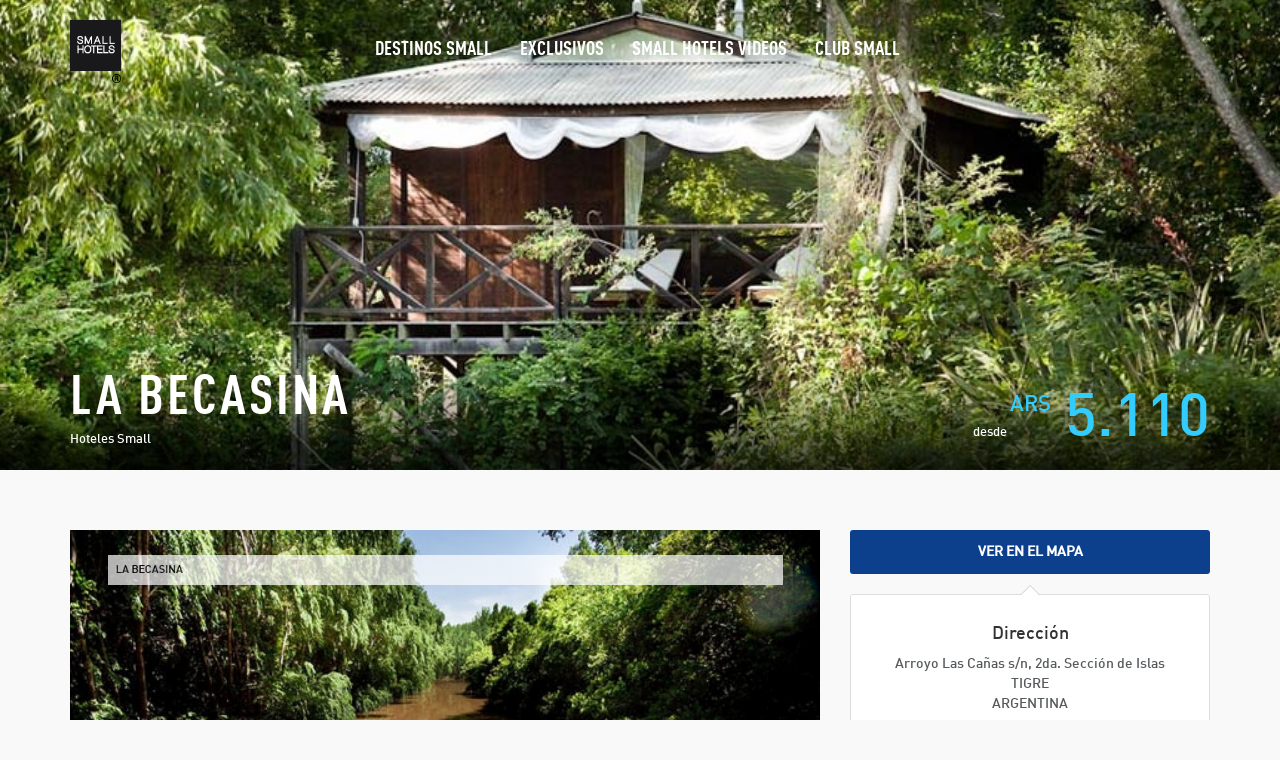

--- FILE ---
content_type: text/html; charset=utf-8
request_url: https://www.smallhotelsargentina.com/hotel-10107/argentina/tigre/la-becasina
body_size: 16734
content:


<!DOCTYPE html>

<html xmlns="http://www.w3.org/1999/xhtml">
<head><meta charset="utf-8" /><meta http-equiv="X-UA-Compatible" content="IE=edge" /><meta name="viewport" content="width=device-width, initial-scale=1" /><meta name="keywords" content="&lt;%=Advisor.Web.WebUtils.CurrentTenantName%>" /><meta name="description" content="&lt;%=Advisor.Web.WebUtils.CurrentTenantName%>" /><meta name="author" content="&lt;%=Advisor.Web.WebUtils.CurrentTenantName%>" /><title>
	Small Hotels Argentina
</title>
            <script>
                window._trackJs = { 
                    token: "777a2cdee83c4b3cbd80020d07722ab5",
                    application: "php"
                };
            </script>
            <script src="https://cdn.trackjs.com/releases/current/tracker.js">
            </script>    

            
            <!-- Hotjar Tracking Code for www.programahuespedpreferido.com -->
            <!--
            <script>
                (function(h,o,t,j,a,r){
                    h.hj=h.hj||function(){(h.hj.q=h.hj.q||[]).push(arguments)};
                    h._hjSettings={hjid:1016112,hjsv:6};
                    a=o.getElementsByTagName('head')[0];
                    r=o.createElement('script');r.async=1;
                    r.src=t+h._hjSettings.hjid+j+h._hjSettings.hjsv;
                    a.appendChild(r);
                })(window,document,'https://static.hotjar.com/c/hotjar-','.js?sv=');
            </script>
            -->
        
    <!-- Favicons-->
    <link rel="shortcut icon" href="../../../img/favicon.ico" type="image/x-icon" />
        <!-- CSS -->
        <link href="/Resources/css/base.css?v=636047068380000000" rel="stylesheet" />

        

        <!-- CSS -->
        <link href="/Resources/css/slider-pro.min.css?v=636047068380000000" rel="stylesheet" />
        <link href="/Resources/css/date_time_picker.css?v=636047068380000000" rel="stylesheet" />
        <link href="/Resources/css/owl.carousel.css?v=636047068380000000" rel="stylesheet" />
        <link href="/Resources/css/owl.theme.css?v=636047068380000000" rel="stylesheet" />
    
        <link href="/Resources/css/search-hotel-rooms-control.css?v=636326148380000000" rel="stylesheet" />
    

    <!-- Google web fonts -->
    <link href="//fonts.googleapis.com/css?family=Montserrat:400,700" rel="stylesheet" type="text/css" /><link href="//fonts.googleapis.com/css?family=Gochi+Hand" rel="stylesheet" type="text/css" /><link href="//fonts.googleapis.com/css?family=Lato:300,400" rel="stylesheet" type="text/css" />
<link rel="icon" href="https://www.smallhotelsargentina.com/favicon.SHA.ico" /><link rel="shortcut icon" href="https://www.smallhotelsargentina.com/favicon.SHA.ico" /></head>
<body>
    <form name="aspnetForm" method="post" action="./la-becasina" id="aspnetForm" autocomplete="off">
<div>
<input type="hidden" name="ctl00_masterToolkitScriptManager_HiddenField" id="ctl00_masterToolkitScriptManager_HiddenField" value="" />
<input type="hidden" name="__EVENTTARGET" id="__EVENTTARGET" value="" />
<input type="hidden" name="__EVENTARGUMENT" id="__EVENTARGUMENT" value="" />
<input type="hidden" name="__LASTFOCUS" id="__LASTFOCUS" value="" />
<input type="hidden" name="__VIEWSTATE" id="__VIEWSTATE" value="/[base64]////[base64]/////D2QFHGN0bDAwJGNwaE1haW4kbHZHYWxsZXJ5VGh1bWIPFCsADmRkZGRkZGQ8KwARAAIRZGRkZgL/////D2QFF2N0bDAwJGNwaE1haW4kbHZHYWxsZXJ5DxQrAA5kZGRkZGRkPCsAEQACEWRkZGYC/////w9kBRpjdGwwMCRjcGhNYWluJGx2SG90ZWxUeXBlcw8UKwAOZGRkZGRkZDwrAAQAAgRkZGRmAv////8PZAUZY3RsMDAkY3BoTWFpbiRsdkFtZW5pdGllcw8UKwAOZGRkZGRkZDwrABIAAhJkZGRmAv////8PZK0LgFcx0l5gfmSJMSJ3UDg0p6/1vNHmdjU92QLKUGj8" />
</div>

<script type="text/javascript">
//<![CDATA[
var theForm = document.forms['aspnetForm'];
if (!theForm) {
    theForm = document.aspnetForm;
}
function __doPostBack(eventTarget, eventArgument) {
    if (!theForm.onsubmit || (theForm.onsubmit() != false)) {
        theForm.__EVENTTARGET.value = eventTarget;
        theForm.__EVENTARGUMENT.value = eventArgument;
        theForm.submit();
    }
}
//]]>
</script>


<script src="/WebResource.axd?d=N_roiVQyrnpGYRDbF6DCBgL8Yza0l7EX0NP6-xuSeCzJ52caccRXQ3RY1P_JYW6ueo7ZAFZAQ1oK5q_1reYvRNS0wE0DScZGGrH45_zSTDQ1&amp;t=636765355264470882" type="text/javascript"></script>


<script src="https://maps.googleapis.com/maps/api/js?key=AIzaSyAEcIpzVDLuju1CsoFvzFFd4I80AB3EXXw&amp;sensor=false" type="text/javascript"></script>
<script type="text/javascript">
//<![CDATA[
var __cultureInfo = {"name":"es-AR","numberFormat":{"CurrencyDecimalDigits":2,"CurrencyDecimalSeparator":",","IsReadOnly":true,"CurrencyGroupSizes":[3],"NumberGroupSizes":[3],"PercentGroupSizes":[3],"CurrencyGroupSeparator":".","CurrencySymbol":"$","NaNSymbol":"NaN","CurrencyNegativePattern":9,"NumberNegativePattern":1,"PercentPositivePattern":0,"PercentNegativePattern":0,"NegativeInfinitySymbol":"-∞","NegativeSign":"-","NumberDecimalDigits":2,"NumberDecimalSeparator":",","NumberGroupSeparator":".","CurrencyPositivePattern":2,"PositiveInfinitySymbol":"∞","PositiveSign":"+","PercentDecimalDigits":2,"PercentDecimalSeparator":",","PercentGroupSeparator":".","PercentSymbol":"%","PerMilleSymbol":"‰","NativeDigits":["0","1","2","3","4","5","6","7","8","9"],"DigitSubstitution":1},"dateTimeFormat":{"AMDesignator":"a. m.","Calendar":{"MinSupportedDateTime":"\/Date(-62135586000000)\/","MaxSupportedDateTime":"\/Date(253402300799999)\/","AlgorithmType":1,"CalendarType":1,"Eras":[1],"TwoDigitYearMax":2029,"IsReadOnly":true},"DateSeparator":"/","FirstDayOfWeek":0,"CalendarWeekRule":0,"FullDateTimePattern":"dddd, d \u0027de\u0027 MMMM \u0027de\u0027 yyyy HH:mm:ss","LongDatePattern":"dddd, d \u0027de\u0027 MMMM \u0027de\u0027 yyyy","LongTimePattern":"HH:mm:ss","MonthDayPattern":"d \u0027de\u0027 MMMM","PMDesignator":"p. m.","RFC1123Pattern":"ddd, dd MMM yyyy HH\u0027:\u0027mm\u0027:\u0027ss \u0027GMT\u0027","ShortDatePattern":"d/M/yyyy","ShortTimePattern":"HH:mm","SortableDateTimePattern":"yyyy\u0027-\u0027MM\u0027-\u0027dd\u0027T\u0027HH\u0027:\u0027mm\u0027:\u0027ss","TimeSeparator":":","UniversalSortableDateTimePattern":"yyyy\u0027-\u0027MM\u0027-\u0027dd HH\u0027:\u0027mm\u0027:\u0027ss\u0027Z\u0027","YearMonthPattern":"MMMM \u0027de\u0027 yyyy","AbbreviatedDayNames":["dom.","lun.","mar.","mié.","jue.","vie.","sáb."],"ShortestDayNames":["DO","LU","MA","MI","JU","VI","SA"],"DayNames":["domingo","lunes","martes","miércoles","jueves","viernes","sábado"],"AbbreviatedMonthNames":["ene.","feb.","mar.","abr.","may.","jun.","jul.","ago.","sep.","oct.","nov.","dic.",""],"MonthNames":["enero","febrero","marzo","abril","mayo","junio","julio","agosto","septiembre","octubre","noviembre","diciembre",""],"IsReadOnly":true,"NativeCalendarName":"calendario gregoriano","AbbreviatedMonthGenitiveNames":["ene.","feb.","mar.","abr.","may.","jun.","jul.","ago.","sep.","oct.","nov.","dic.",""],"MonthGenitiveNames":["enero","febrero","marzo","abril","mayo","junio","julio","agosto","septiembre","octubre","noviembre","diciembre",""]},"eras":[1,"d. C.",null,0]};//]]>
</script>

<script src="/ScriptResource.axd?d=Xp8R61q2EbKg-MaVULubJaRKrmLkl-OJDUtr6HunF5K6hq-MWxe9ziauW1I0c7nrV5fUBMzVMqAfovS8VAyNjt8QOa-zXxKxgPqi8ZppFvvEHziL-JSIZJ-BRIA5HyLM0&amp;t=ffffffffa5177bee" type="text/javascript"></script>
<script src="/ScriptResource.axd?d=Rj1E4jxnBa5dioruz56wKlM88H_PX80bu7D6nD42XxdZheYR7mM6Ztu3rTXoUtTRpBzdd7v-j9vqvzpl8fcft2kW6qTDfW8Vy8umupP3ecJemi-0PkZqFzfMh7PdLHlfJfE-YjylWGmRekdXN9STVA2&amp;t=ffffffffa5177bee" type="text/javascript"></script>
<script src="/ScriptResource.axd?d=IaTdVUaNOllwOz8eNES-ut2Ek4OAC8xPwi_4tIw1QuqQR5RtKggJ3JdOOPWdsxrUIzsi4j8C7kL1BpShEAAs-uRjtW-ApEfwsnmcJcoKo1IV09V0V6wPb_lQvzTI8fwjl6MxfSlYczAUegWCntHiHQ2&amp;t=46150811" type="text/javascript"></script>
<div>

	<input type="hidden" name="__VIEWSTATEGENERATOR" id="__VIEWSTATEGENERATOR" value="0B6A5645" />
	<input type="hidden" name="__EVENTVALIDATION" id="__EVENTVALIDATION" value="/wEdABFS6LT2az1Zhx4tljTNn5cyMrcAGQ6Kvu7vVLkvQEk5yIaDa2oxsfTn4LMZRQSntbHn/Sa7CLb3j2GXdbTZXfbpcrzvRcZz7+WfVDJZtAT9i1Z6z36Pkdk0aIx5nmK76Buaq5l1Q25/WiFioVtK0nCBsF/2QHgi1azyufh9uoHzwPliyT2pRinoSb5CsvMCpdv7/zJ6FIxM8eQ+0YOaIqZKViWfQ/a52+5w+9Mpc8zL7Vxx0ba2+tEeJQ+bc27UjKj1116Y5CrUoKVJNaY2ZI7+kEXp/W1EaMTMseNsKBgvZMzmcgFRfmE37ThEP5/5ZjvQEoNc1R/8aqo4H5Gyf126JkvwIh392yIDnrgNX9BvaVM8NEOEfTVdA1WpC8qrJGE3a1uuzHgLdlZzQMy1D9ic" />
</div>
        <script type="text/javascript">
//<![CDATA[
Sys.WebForms.PageRequestManager._initialize('ctl00$masterToolkitScriptManager', 'aspnetForm', ['tctl00$cphMain$updHotelMap','','tctl00$ctrlFooterControl$updNews',''], ['ctl00$masterToolkitScriptManager',''], [], 90, 'ctl00');
//]]>
</script>
<input type="hidden" name="ctl00$masterToolkitScriptManager" id="ctl00_masterToolkitScriptManager" />
<script type="text/javascript">
//<![CDATA[
Sys.Application.setServerId("ctl00_masterToolkitScriptManager", "ctl00$masterToolkitScriptManager");
Sys.Application._enableHistoryInScriptManager();
//]]>
</script>


        
        

        <header>
            

<div class="container">
    <div class="row">
        <div class="col-md-3 col-sm-3 col-xs-3">
            <div id="logo">
                <a href="/">
                    <img src="/Resources/logo/SHA/logo1-01.png" height="63" alt="Small Hotels Argentina" data-retina="true" class="logo_normal"></a>
                <a href="/">
                    <img src="/Resources/logo/SHA/logo3-01.png" height="63" alt="Small Hotels Argentina" data-retina="true" class="logo_sticky"></a>
            </div>
        </div>
        <nav class="col-md-9 col-sm-9 col-xs-9">
            <a class="cmn-toggle-switch cmn-toggle-switch__htx open_close" href="javascript:void(0);"><span>Menu mobile</span></a>
            <div class="main-menu">
                <div id="header_menu">
                    <img src="/Resources/logo/logo1-01.png" height="34" alt="" data-retina="true">
                </div>
                <a href="#" class="open_close" id="close_in"><i class="icon_set_1_icon-77"></i></a>
                <ul>
                    
                        <li><a href="/small-destinations">DESTINOS SMALL</a></li>
                        
                            <li><a href="/exclusives">EXCLUSIVOS</a></li>
                            
                        <li><a href="/small-hotels-videos">SMALL HOTELS VIDEOS</a></li>
                            
                                    <li><a href="/small-club">CLUB SMALL</a></li>
                                
                </ul>
            </div>
            <!-- End main-menu -->
        </nav>
    </div>
</div>
<!-- container -->







        </header>
        
    
    <section class="parallax-window" data-parallax="scroll" data-image-src="https://www.smallhotelsargentina.com/avatars/thumbs/hotels/10107/10022020535000_1400_470.jpg" data-natural-width="1400">
        
        <div class="parallax-content-2">
            <div class="container">
                <div class="row">
                    <div class="col-md-8 col-sm-8">
                        
                        <h1>
                            LA BECASINA</h1>
                        <span>
                            Hoteles Small
                        </span>
                    </div>
                    <div class="col-md-4 col-sm-4">
                        <div id="price_single_main" class="hotel">
                            desde <span><sup>ARS</sup>
                                5.110</span>
                        </div>
                    </div>
                </div>
            </div>
        </div>
    </section>
    <!-- End section -->

    <div class="collapse" id="collapseMap">
        <div class="map">
            <div id="ctl00_cphMain_updHotelMap">
	
                    <div id="mainMap" class="map searchHotelMap" style="background-color:Gray;height:480px;width:100%;">

	</div>
                
</div>
        </div>
    </div>
    <!-- End Map -->

    <div class="container margin_60" id="booking">
        <div class="row">
            <div class="col-md-8" id="single_tour_desc">
                <p class="visible-sm visible-xs">
                    <a onclick="refreshMapUpdatePanel('ctl00_cphMain_updHotelMap');" class="btn_map" data-toggle="collapse" href="#collapseMap" aria-expanded="false" aria-controls="collapseMap">
                        Ver en el mapa</a>

                </p>
                <div id="Img_carousel" class="slider-pro">
                    
                            <div class="sp-slides">
                                
                            <div class="sp-slide">
                                <img alt="" class="sp-image" src="https://www.smallhotelsargentina.com/avatars/thumbs/hotels/10107/15082013312816_121_80.jpg"
                                    data-src="https://www.smallhotelsargentina.com/avatars/thumbs/hotels/10107/15082013312816_1000_667.jpg">
                                <p class="sp-layer sp-white sp-padding" data-vertical="5%" data-horizontal="5%" data-width="90%" data-show-transition="down" data-show-delay="400">
                                    LA BECASINA
                                </p>
                            </div>
                        
                            <div class="sp-slide">
                                <img alt="" class="sp-image" src="https://www.smallhotelsargentina.com/avatars/thumbs/hotels/10107/150820133128208_121_80.jpg"
                                    data-src="https://www.smallhotelsargentina.com/avatars/thumbs/hotels/10107/150820133128208_1000_667.jpg">
                                <p class="sp-layer sp-white sp-padding" data-vertical="5%" data-horizontal="5%" data-width="90%" data-show-transition="down" data-show-delay="400">
                                    LA BECASINA
                                </p>
                            </div>
                        
                            <div class="sp-slide">
                                <img alt="" class="sp-image" src="https://www.smallhotelsargentina.com/avatars/thumbs/hotels/10107/1508201331282083_121_80.jpg"
                                    data-src="https://www.smallhotelsargentina.com/avatars/thumbs/hotels/10107/1508201331282083_1000_667.jpg">
                                <p class="sp-layer sp-white sp-padding" data-vertical="5%" data-horizontal="5%" data-width="90%" data-show-transition="down" data-show-delay="400">
                                    LA BECASINA
                                </p>
                            </div>
                        
                            <div class="sp-slide">
                                <img alt="" class="sp-image" src="https://www.smallhotelsargentina.com/avatars/thumbs/hotels/10107/15082013320167_121_80.jpg"
                                    data-src="https://www.smallhotelsargentina.com/avatars/thumbs/hotels/10107/15082013320167_1000_667.jpg">
                                <p class="sp-layer sp-white sp-padding" data-vertical="5%" data-horizontal="5%" data-width="90%" data-show-transition="down" data-show-delay="400">
                                    LA BECASINA
                                </p>
                            </div>
                        
                            <div class="sp-slide">
                                <img alt="" class="sp-image" src="https://www.smallhotelsargentina.com/avatars/thumbs/hotels/10107/150820133201675_121_80.jpg"
                                    data-src="https://www.smallhotelsargentina.com/avatars/thumbs/hotels/10107/150820133201675_1000_667.jpg">
                                <p class="sp-layer sp-white sp-padding" data-vertical="5%" data-horizontal="5%" data-width="90%" data-show-transition="down" data-show-delay="400">
                                    LA BECASINA
                                </p>
                            </div>
                        
                            <div class="sp-slide">
                                <img alt="" class="sp-image" src="https://www.smallhotelsargentina.com/avatars/thumbs/hotels/10107/1508201332016755_121_80.jpg"
                                    data-src="https://www.smallhotelsargentina.com/avatars/thumbs/hotels/10107/1508201332016755_1000_667.jpg">
                                <p class="sp-layer sp-white sp-padding" data-vertical="5%" data-horizontal="5%" data-width="90%" data-show-transition="down" data-show-delay="400">
                                    LA BECASINA
                                </p>
                            </div>
                        
                            <div class="sp-slide">
                                <img alt="" class="sp-image" src="https://www.smallhotelsargentina.com/avatars/thumbs/hotels/10107/15082013323605_121_80.jpg"
                                    data-src="https://www.smallhotelsargentina.com/avatars/thumbs/hotels/10107/15082013323605_1000_667.jpg">
                                <p class="sp-layer sp-white sp-padding" data-vertical="5%" data-horizontal="5%" data-width="90%" data-show-transition="down" data-show-delay="400">
                                    LA BECASINA
                                </p>
                            </div>
                        
                            <div class="sp-slide">
                                <img alt="" class="sp-image" src="https://www.smallhotelsargentina.com/avatars/thumbs/hotels/10107/150820133236050_121_80.jpg"
                                    data-src="https://www.smallhotelsargentina.com/avatars/thumbs/hotels/10107/150820133236050_1000_667.jpg">
                                <p class="sp-layer sp-white sp-padding" data-vertical="5%" data-horizontal="5%" data-width="90%" data-show-transition="down" data-show-delay="400">
                                    LA BECASINA
                                </p>
                            </div>
                        
                            <div class="sp-slide">
                                <img alt="" class="sp-image" src="https://www.smallhotelsargentina.com/avatars/thumbs/hotels/10107/1508201332360504_121_80.jpg"
                                    data-src="https://www.smallhotelsargentina.com/avatars/thumbs/hotels/10107/1508201332360504_1000_667.jpg">
                                <p class="sp-layer sp-white sp-padding" data-vertical="5%" data-horizontal="5%" data-width="90%" data-show-transition="down" data-show-delay="400">
                                    LA BECASINA
                                </p>
                            </div>
                        
                            <div class="sp-slide">
                                <img alt="" class="sp-image" src="https://www.smallhotelsargentina.com/avatars/thumbs/hotels/10107/15082013334558_121_80.jpg"
                                    data-src="https://www.smallhotelsargentina.com/avatars/thumbs/hotels/10107/15082013334558_1000_667.jpg">
                                <p class="sp-layer sp-white sp-padding" data-vertical="5%" data-horizontal="5%" data-width="90%" data-show-transition="down" data-show-delay="400">
                                    LA BECASINA
                                </p>
                            </div>
                        
                            <div class="sp-slide">
                                <img alt="" class="sp-image" src="https://www.smallhotelsargentina.com/avatars/thumbs/hotels/10107/150820133345521_121_80.jpg"
                                    data-src="https://www.smallhotelsargentina.com/avatars/thumbs/hotels/10107/150820133345521_1000_667.jpg">
                                <p class="sp-layer sp-white sp-padding" data-vertical="5%" data-horizontal="5%" data-width="90%" data-show-transition="down" data-show-delay="400">
                                    LA BECASINA
                                </p>
                            </div>
                        
                            <div class="sp-slide">
                                <img alt="" class="sp-image" src="https://www.smallhotelsargentina.com/avatars/thumbs/hotels/10107/1508201333455218_121_80.jpg"
                                    data-src="https://www.smallhotelsargentina.com/avatars/thumbs/hotels/10107/1508201333455218_1000_667.jpg">
                                <p class="sp-layer sp-white sp-padding" data-vertical="5%" data-horizontal="5%" data-width="90%" data-show-transition="down" data-show-delay="400">
                                    LA BECASINA
                                </p>
                            </div>
                        
                            <div class="sp-slide">
                                <img alt="" class="sp-image" src="https://www.smallhotelsargentina.com/avatars/thumbs/hotels/10107/15082013341680_121_80.jpg"
                                    data-src="https://www.smallhotelsargentina.com/avatars/thumbs/hotels/10107/15082013341680_1000_667.jpg">
                                <p class="sp-layer sp-white sp-padding" data-vertical="5%" data-horizontal="5%" data-width="90%" data-show-transition="down" data-show-delay="400">
                                    LA BECASINA
                                </p>
                            </div>
                        
                            <div class="sp-slide">
                                <img alt="" class="sp-image" src="https://www.smallhotelsargentina.com/avatars/thumbs/hotels/10107/10042014314225_121_80.jpg"
                                    data-src="https://www.smallhotelsargentina.com/avatars/thumbs/hotels/10107/10042014314225_1000_667.jpg">
                                <p class="sp-layer sp-white sp-padding" data-vertical="5%" data-horizontal="5%" data-width="90%" data-show-transition="down" data-show-delay="400">
                                    LA BECASINA
                                </p>
                            </div>
                        
                            <div class="sp-slide">
                                <img alt="" class="sp-image" src="https://www.smallhotelsargentina.com/avatars/thumbs/hotels/10107/100420143142287_121_80.jpg"
                                    data-src="https://www.smallhotelsargentina.com/avatars/thumbs/hotels/10107/100420143142287_1000_667.jpg">
                                <p class="sp-layer sp-white sp-padding" data-vertical="5%" data-horizontal="5%" data-width="90%" data-show-transition="down" data-show-delay="400">
                                    LA BECASINA
                                </p>
                            </div>
                        
                            <div class="sp-slide">
                                <img alt="" class="sp-image" src="https://www.smallhotelsargentina.com/avatars/thumbs/hotels/10107/1004201431422875_121_80.jpg"
                                    data-src="https://www.smallhotelsargentina.com/avatars/thumbs/hotels/10107/1004201431422875_1000_667.jpg">
                                <p class="sp-layer sp-white sp-padding" data-vertical="5%" data-horizontal="5%" data-width="90%" data-show-transition="down" data-show-delay="400">
                                    LA BECASINA
                                </p>
                            </div>
                        
                            <div class="sp-slide">
                                <img alt="" class="sp-image" src="https://www.smallhotelsargentina.com/avatars/thumbs/hotels/10107/10042014335134_121_80.jpg"
                                    data-src="https://www.smallhotelsargentina.com/avatars/thumbs/hotels/10107/10042014335134_1000_667.jpg">
                                <p class="sp-layer sp-white sp-padding" data-vertical="5%" data-horizontal="5%" data-width="90%" data-show-transition="down" data-show-delay="400">
                                    LA BECASINA
                                </p>
                            </div>
                        
                            </div>
                        
                    
                            <div class="sp-thumbnails">
                                
                            <img alt="" class="sp-thumbnail" src="https://www.smallhotelsargentina.com/avatars/thumbs/hotels/10107/15082013312816_121_80.jpg">
                        
                            <img alt="" class="sp-thumbnail" src="https://www.smallhotelsargentina.com/avatars/thumbs/hotels/10107/150820133128208_121_80.jpg">
                        
                            <img alt="" class="sp-thumbnail" src="https://www.smallhotelsargentina.com/avatars/thumbs/hotels/10107/1508201331282083_121_80.jpg">
                        
                            <img alt="" class="sp-thumbnail" src="https://www.smallhotelsargentina.com/avatars/thumbs/hotels/10107/15082013320167_121_80.jpg">
                        
                            <img alt="" class="sp-thumbnail" src="https://www.smallhotelsargentina.com/avatars/thumbs/hotels/10107/150820133201675_121_80.jpg">
                        
                            <img alt="" class="sp-thumbnail" src="https://www.smallhotelsargentina.com/avatars/thumbs/hotels/10107/1508201332016755_121_80.jpg">
                        
                            <img alt="" class="sp-thumbnail" src="https://www.smallhotelsargentina.com/avatars/thumbs/hotels/10107/15082013323605_121_80.jpg">
                        
                            <img alt="" class="sp-thumbnail" src="https://www.smallhotelsargentina.com/avatars/thumbs/hotels/10107/150820133236050_121_80.jpg">
                        
                            <img alt="" class="sp-thumbnail" src="https://www.smallhotelsargentina.com/avatars/thumbs/hotels/10107/1508201332360504_121_80.jpg">
                        
                            <img alt="" class="sp-thumbnail" src="https://www.smallhotelsargentina.com/avatars/thumbs/hotels/10107/15082013334558_121_80.jpg">
                        
                            <img alt="" class="sp-thumbnail" src="https://www.smallhotelsargentina.com/avatars/thumbs/hotels/10107/150820133345521_121_80.jpg">
                        
                            <img alt="" class="sp-thumbnail" src="https://www.smallhotelsargentina.com/avatars/thumbs/hotels/10107/1508201333455218_121_80.jpg">
                        
                            <img alt="" class="sp-thumbnail" src="https://www.smallhotelsargentina.com/avatars/thumbs/hotels/10107/15082013341680_121_80.jpg">
                        
                            <img alt="" class="sp-thumbnail" src="https://www.smallhotelsargentina.com/avatars/thumbs/hotels/10107/10042014314225_121_80.jpg">
                        
                            <img alt="" class="sp-thumbnail" src="https://www.smallhotelsargentina.com/avatars/thumbs/hotels/10107/100420143142287_121_80.jpg">
                        
                            <img alt="" class="sp-thumbnail" src="https://www.smallhotelsargentina.com/avatars/thumbs/hotels/10107/1004201431422875_121_80.jpg">
                        
                            <img alt="" class="sp-thumbnail" src="https://www.smallhotelsargentina.com/avatars/thumbs/hotels/10107/10042014335134_121_80.jpg">
                        
                            </div>
                        

                </div>

				<div class="margin_30">
					
    <div class="container room-list-container">
        <!--Busqueda-->
        <div class="col-md-12">
            <div id="hotel-search" class="hotel-search">
                <div class="row">
                    <div class="col-sm-3 col-md-4 text-right hidden-xs visible-sm visible-md visible-lg">
                        <h4 style="color: #FFF;">Fechas</h4>
                    </div>
                    <div class="col-sm-3 col-md-4 visible-xs hidden-sm">
                        <h4 style="color: #FFF;">Fechas</h4>
                    </div>
                    <div class="col-sm-8 col-md-6">
                        <div class="col-md-4 col-sm-4 wow">
                            <input name="ctl00$cphMain$ctrlSearchHotelRooms$txtCheckin" type="text" value="01/02/2026" id="txtCheckin" class="date-pick actual_range form-control" placeholder="Check in" data-hj-whitelist="" />
                            <div class="visible-xs hidden-sm">
                                <br />
                            </div>
                        </div>
                        <div class="col-md-4 col-sm-4 wow">
                            <input name="ctl00$cphMain$ctrlSearchHotelRooms$txtCheckout" type="text" value="02/02/2026" id="txtCheckout" class="date-pick actual_range form-control" placeholder="Check out" data-hj-whitelist="" />
                            <div class="visible-xs hidden-sm">
                                <br />
                            </div>
                        </div>
                        <div class="col-md-4 col-sm-4 wow">
                            <a id="ctl00_cphMain_ctrlSearchHotelRooms_lnkHotelSearch" class="animated fadeInUp button_intro" href="javascript:__doPostBack(&#39;ctl00$cphMain$ctrlSearchHotelRooms$lnkHotelSearch&#39;,&#39;&#39;)" style="padding-top: 10px; padding-bottom: 10px;"><i class="icon-search"></i>Buscar</a>
                        </div>
                    </div>
                </div>
            </div>
        </div>

        <!--Hoteles-->
        <div class="col-md-12">

            <div class="hotelscontainer-all room-list">
                
                        
                            <h3 class="no_result_rooms">No encontramos disponibilidad para las fechas seleccionadas. </h3>
                        
                <input type="hidden" name="ctl00$cphMain$ctrlSearchHotelRooms$hiddenSelectedQuantity" id="hiddenSelectedQuantity" />
                <input type="hidden" name="ctl00$cphMain$ctrlSearchHotelRooms$hiddenSelectedRateType" id="hiddenSelectedRateType" />
            </div>
            <!-- END Item -->
        </div>

    </div>



        <script src="/Resources/js/jquery-1.11.2.min.js?v=636047068440000000"></script>
        <script src="/Resources/js/jquery.sliderPro.min.js?v=636047068440000000"></script>


<!-- Reset other rates quantities when changing one -->
<script type="text/javascript">
    $(document).ready(function ($) {
        const PANEL_FADE_TIME = 200; // ms
        var roomList = $(".room-list");

        $(".hotelscontainer-all").on("change", ".rate-type-list select.rate-quantity", function () {
            var $this = $(this);
            if ($this.val() > 0) {
                var others = $this.closest(".room-list").find("select.rate-quantity").not($this);
                others.val(0);

                var $room = $this.closest(".room");
                $room.find(".book-room-button").attr("onclick", "").removeClass("book-room-button-disabled");

                var $otherRooms = $room.closest(".room-list").find(".room").not($room);
                $otherRooms.find(".book-room-button").attr("onclick", "return false;").addClass("book-room-button-disabled");

                $("#hiddenSelectedQuantity").val($this.val());
                $("#hiddenSelectedRateType").val($this.closest(".rate-type").find(".rate-type-id").html());
            } else {
                var $room = $this.closest(".room");
                $room.find(".book-room-button").attr("onclick", "return false;").addClass("book-room-button-disabled");
            }
        });

        // ---- Room and rates detail

        // Hide empty "Read More" buttons
        roomList.find(".read-more").each(function (i, e) {
            var $this = $(e);
            var separator = $this.siblings(".read-more-separator");

            if ($this.siblings(".payload").text().trim().length == 0) {
                $this.hide();
                separator.hide();
            } else if ($this.siblings(".summary").text().trim().length == 0) {
                separator.hide();
            }
        });

        // Room detail
        roomList.find(".content-panel a.room-read-more").on("click", function (e) {
            var button = $(this)
            var panel = button.closest(".content-panel");
            var detailsPanel = panel.siblings(".details-panel");

            // Hide unwanted fields
            var detail = detailsPanel.children(".room-detail");
            detailsPanel.children(".detail").not(detail).hide();
            detail.show();

            // Fill text fields
            var title = panel.find(".room-name").html();
            detail.children(".detail-title").html(title);
            
            var content = button.siblings(".payload").html();
            detail.children(".detail-content").html(content);

            // Show panel
            panel.fadeOut(PANEL_FADE_TIME, function () {
                var panel = $(this);
                panel.siblings(".details-panel").fadeIn(PANEL_FADE_TIME);
            });
        });

        // Rate detail
        roomList.find(".content-panel a.rate-read-more").on("click", function (e) {
            var button = $(this)
            var panel = button.closest(".content-panel");
            var detailsPanel = panel.siblings(".details-panel");

            // Hide unwanted fields
            var detail = detailsPanel.children(".rate-detail");
            detailsPanel.children(".detail").not(detail).hide();
            detail.show();

            // Fill text fields
            var title = "Tarifa" + button.siblings(".rate-name").html();
            detail.children(".detail-title").html(title);

            var summary = button.siblings(".rate-summary").html();
            detail.children(".detail-summary").html(summary);

            var content = button.siblings(".payload").html();
            detail.children(".detail-content").html(content);

            // Show panel
            panel.fadeOut(PANEL_FADE_TIME, function () {
                var panel = $(this);
                panel.siblings(".details-panel").fadeIn(PANEL_FADE_TIME);
            });
        });

        // Close and clear the panel
        roomList.find(".details-panel .details-panel-button").on("click", function (e) {
            var panel = $(this).closest(".details-panel");
            panel.fadeOut(PANEL_FADE_TIME, function () {
                var panel = $(this);
                var details = panel.children(".detail");

                details.children(".detail-content").text("");
                details.children(".detail-title").text("");
                details.children(".detail-summary").text("");
                
                panel.siblings(".content-panel").fadeIn(PANEL_FADE_TIME);
            });
        });

        // ---- Room pictures

        // Open panel
        var openPanel = function (e) {
            $(this).closest(".main-panel").fadeOut(PANEL_FADE_TIME, function () {
                var panel = $(this);
                var picPanel = panel.siblings(".picture-panel");

                picPanel.css('opacity', 0);
                picPanel.show();

                // Initialize required slider
                var slider = picPanel.find('.slider-pro');
                var uninitalized = slider.not(":has(> .sp-slides-container)");
                if (uninitalized.length > 0) {
                    var numPics = uninitalized.find(".sp-slide").length;

                    slider.sliderPro({
                        width: 960,
                        height: 500,
                        fade: true,
                        arrows: true,
                        buttons: false,
                        fullScreen: false,
                        smallSize: 500,
                        startSlide: 0,
                        mediumSize: 1000,
                        largeSize: 3000,
                        thumbnailArrows: true,
                        autoplay: false,
                        loop: numPics > 2,
                    });
                }

                picPanel.fadeTo(PANEL_FADE_TIME, 1);
            });
        }
        roomList.find(".main-panel a.picture-main-button").on("click", openPanel);
        roomList.find(".main-panel div.magnifying-glass").on("click", openPanel);

        // Close the panel
        roomList.find(".picture-panel .picture-panel-button").on("click", function (e) {
            $(this).closest(".picture-panel").fadeOut(PANEL_FADE_TIME, function () {
                var panel = $(this);
                panel.siblings(".main-panel").fadeIn(PANEL_FADE_TIME);
            });
        });

    });
</script>
				</div>
        
                <hr />
				
                <div class="row">
                    <div class="col-md-3">
                        <h3>
                            Descripción
                        </h3>
                    </div>
                    <div class="col-md-9">
                        <p class="hidden-sm hidden-xs">
                            
                                                            
                                                            
                                                            Ubicado en el corazón del Delta, a tan solo 90 minutos de navegación de la ciudad, La Becasina, es un exclusivo Lodge pensado para el descanso, la privacidad o para realizar exclusivas reuniones de trabajo. Cuenta con 15 Bungalow/Suites, todos individuales, rodeados de agua y escondidos entre la exuberante vegetación. El Lodge invita a una estadía de relax y serenidad, asegurando al huésped una estadía inolvidable desde el momento en que embarca en el lujoso barco.
                                                        
                                                        
                                                        
                        </p>
                        <h4>Cualidades Distintivas</h4>
                        
                                <div class="col-md-12 col-sm-12">
                                    <ul class="list_ok">
                                        
                                <li>Alta Gama</li>
                            
                                <li>Boutique</li>
                            
                                <li>Corporativo</li>
                            
                                <li>ESCAPADA</li>
                            
                                    </ul>
                                </div>
                            
                        <p class="hidden-sm hidden-xs">
                            El Lodge cuenta con dos barras: una interior y otra exterior, sobre la pileta del Deck Principal. Los variados copetines y cócteles "artesanales" son perfectos para disfrutar cuando cae el sol, en el Hotel del Tigre de mayor nivel.
                        </p>
                        <h4>Distancias</h4>
                        <p class="hidden-sm hidden-xs">
                            130 km del aeropuerto de Ezeiza. A 1 hora del centro de Buenos Aires. 1:30 horas de navegación desde el Puerto Fluvial de Tigre.
                        </p>

                        <h4>Comodidades</h4>
                        <p class="hidden-sm hidden-xs">
                            Los 15 Bungalows fueron enteramente construidos en madera dura, cuentan con deck privado y vista a las aguas.
Paredes patinadas de blanco, muebles de caña y pinturas que reflejan la armonía del lugar, confluyen entre sí para garantizar el máximo bienestar. Los baños, de madera de quebracho y amplias ventanas, ofrecen luz de lectura y recinto de ducha separado. Todas las cabañas tienen calefacción central y aire acondicionado para asegurar mayor comodidad de acuerdo a las distintas temperaturas del año.
                        </p>
                        
                                
                                <div class="col-md-6 col-sm-6">
                                    <ul class="list_ok">
                                        
                                <li>
                                    Aire Acondicionado
                                </li>
                            
                                    </ul>
                                </div>
                            
                                <div class="col-md-6 col-sm-6">
                                    <ul class="list_ok">
                                        
                                <li>
                                    Banquetes y Catering
                                </li>
                            
                                    </ul>
                                </div>
                            
                                <div class="col-md-6 col-sm-6">
                                    <ul class="list_ok">
                                        
                                <li>
                                    Lounge Bar
                                </li>
                            
                                    </ul>
                                </div>
                            
                                <div class="col-md-6 col-sm-6">
                                    <ul class="list_ok">
                                        
                                <li>
                                    Conserje 24 Hs.
                                </li>
                            
                                    </ul>
                                </div>
                            
                                <div class="col-md-6 col-sm-6">
                                    <ul class="list_ok">
                                        
                                <li>
                                    Desayuno Incluído
                                </li>
                            
                                    </ul>
                                </div>
                            
                                <div class="col-md-6 col-sm-6">
                                    <ul class="list_ok">
                                        
                                <li>
                                    Comida incluídas
                                </li>
                            
                                    </ul>
                                </div>
                            
                                <div class="col-md-6 col-sm-6">
                                    <ul class="list_ok">
                                        
                                <li>
                                    Serv. de Lavanderia
                                </li>
                            
                                    </ul>
                                </div>
                            
                                <div class="col-md-6 col-sm-6">
                                    <ul class="list_ok">
                                        
                                <li>
                                    Lcd Tv
                                </li>
                            
                                    </ul>
                                </div>
                            
                                <div class="col-md-6 col-sm-6">
                                    <ul class="list_ok">
                                        
                                <li>
                                    Hab. No Fumador
                                </li>
                            
                                    </ul>
                                </div>
                            
                                <div class="col-md-6 col-sm-6">
                                    <ul class="list_ok">
                                        
                                <li>
                                    Jardín al Aire Libre
                                </li>
                            
                                    </ul>
                                </div>
                            
                                <div class="col-md-6 col-sm-6">
                                    <ul class="list_ok">
                                        
                                <li>
                                    Estacionamiento 
                                </li>
                            
                                    </ul>
                                </div>
                            
                                <div class="col-md-6 col-sm-6">
                                    <ul class="list_ok">
                                        
                                <li>
                                    Piscina Climatizada
                                </li>
                            
                                    </ul>
                                </div>
                            
                                <div class="col-md-6 col-sm-6">
                                    <ul class="list_ok">
                                        
                                <li>
                                    Recepción 24 Hs.
                                </li>
                            
                                    </ul>
                                </div>
                            
                                <div class="col-md-6 col-sm-6">
                                    <ul class="list_ok">
                                        
                                <li>
                                    Restaurant
                                </li>
                            
                                    </ul>
                                </div>
                            
                                <div class="col-md-6 col-sm-6">
                                    <ul class="list_ok">
                                        
                                <li>
                                    Servicio de Cuartos
                                </li>
                            
                                    </ul>
                                </div>
                            
                                <div class="col-md-6 col-sm-6">
                                    <ul class="list_ok">
                                        
                                <li>
                                    Salones para Eventos
                                </li>
                            
                                    </ul>
                                </div>
                            
                                <div class="col-md-6 col-sm-6">
                                    <ul class="list_ok">
                                        
                                <li>
                                    Caminatas
                                </li>
                            
                                    </ul>
                                </div>
                            
                                <div class="col-md-6 col-sm-6">
                                    <ul class="list_ok">
                                        
                                <li>
                                    Wi Fi Internet
                                </li>
                            
                                    </ul>
                                </div>
                            
                            
                        
                        
                    </div>
                    <!-- End col-md-9  -->
                </div>
                <!-- End row  -->


            </div>
            <!--End  single_tour_desc-->

            <aside class="col-md-4">
                <p class="hidden-sm hidden-xs">
                    <a onclick="refreshMapUpdatePanel('ctl00_cphMain_updHotelMap');" class="btn_map" data-toggle="collapse" href="#collapseMap" aria-expanded="false" aria-controls="collapseMap">Ver en el mapa</a>
                </p>

                <div class="box_style_4">
                    <h4>Dirección</h4>
                    <div>
                        Arroyo Las Cañas s/n,  2da. Sección de Islas
                    </div>
                    <div>
                        TIGRE
                    </div>
                    <div>
                        ARGENTINA
                    </div>
                </div>

                
            </aside>
        </div>

        <input type="hidden" name="ctl00$cphMain$hiddenAmenities" id="ctl00_cphMain_hiddenAmenities" />
        <input type="hidden" name="ctl00$cphMain$hiddenBenefits" id="ctl00_cphMain_hiddenBenefits" />
    </div>


        <footer>
            

<div class="container">
    <div class="row">
        <div class="col-md-12 col-sm-12 text-center" id="newsletter">
            <h3>Newsletter </h3>
            <p>
            ¿Dónde ir de vacaciones?
            
                <br />
               
            </p>
            <div id="message-newsletter_2"></div>
            <!--<form method="post" action="assets/newsletter.php" name="newsletter_2" id="newsletter_2"></form>-->
        </div>
        <div class="col-md-2 col-sm-2"></div>
        <div id="ctl00_ctrlFooterControl_updNews">
	
                
                    <div class="col-md-6 col-sm-6">
                        <div class="form-group">
                            <input name="ctl00$ctrlFooterControl$txtEmail" type="text" id="ctl00_ctrlFooterControl_txtEmail" class="form-control" name="email_newsletter_2" placeholder="Tu email.." />
                            
                        </div>
                    </div>
                    <div class="col-md-4 col-sm-4">
                        <a id="ctl00_ctrlFooterControl_lnkAddNews" class="btn_1 white hollow" href="javascript:__doPostBack(&#39;ctl00$ctrlFooterControl$lnkAddNews&#39;,&#39;&#39;)" style="padding-top: 10px; padding-bottom: 10px;">SUBSCRIBIRSE</a>
                    </div>
                
                
            
</div>
    </div>
    <div class="row">
        <div class="col-md-4 col-sm-3">
            <!--<h3>CONSULTAS</h3>-->
			<div style="padding-top:2px">
            <a href="mailto:info@smallhotelsargentina.com" id="email_footer">info@smallhotelsargentina.com</a>
			</div>
        </div>
        <div class="col-md-3 col-sm-3">
			<h3><!--Ayuda--></h3>
            <ul>
                    
                        <li><a href="/small-destinations">DESTINOS SMALL</a></li>
                        
                            <li><a href="/exclusives">EXCLUSIVOS</a></li>
                            <li><a href="/small-hotels-videos">SMALL HOTELS VIDEOS</a></li>
                            
                                <li><a href="/small-club">CLUB SMALL</a></li>
                            
            </ul>
        </div>
        <div class="col-md-3 col-sm-3">
			<h3><!--Sobre Nosotros--></h3>
            <ul>
                <li><a href="/contact-us">CONTACTOS</a></li>
                <li><a href="/privacy-policy">Política de Privacidad</a></li>
                <li><a href="/terms-of-use">Términos y Condiciones</a></li>
            </ul>
        </div>
        <div class="col-md-2 col-sm-3">
            <h3>IDIOMA Y MONEDA</h3>
            <div class="styled-select">
                <select name="ctl00$ctrlFooterControl$ddlLanguage" onchange="javascript:setTimeout(&#39;__doPostBack(\&#39;ctl00$ctrlFooterControl$ddlLanguage\&#39;,\&#39;\&#39;)&#39;, 0)" id="ctl00_ctrlFooterControl_ddlLanguage" class="form-control">
	<option selected="selected" value="1">Espa&#241;ol</option>
	<option value="2">English</option>
	<option value="1002">Portuguese</option>

</select>
            </div>
            <div class="styled-select">
                <select name="ctl00$ctrlFooterControl$ddlCurrency" onchange="javascript:setTimeout(&#39;__doPostBack(\&#39;ctl00$ctrlFooterControl$ddlCurrency\&#39;,\&#39;\&#39;)&#39;, 0)" id="ctl00_ctrlFooterControl_ddlCurrency" class="form-control">
	<option selected="selected" value="2">Peso</option>
	<option value="1">Dollar</option>

</select>
            </div>


        </div>
    </div>
</div>
<!-- End row -->
<div class="container">
    <div class="col-md-12">
        <div id="social_footer">
            
                <ul>
                    <li><a href="https://www.facebook.com/SmallHotelsArgentina" target="_blank"><i class="icon-facebook"></i></a></li>
                    
                </ul>
            

            <p>Copyright &copy; Small Hotels Argentina - Todos los derechos reservados.</p>
        </div>
    </div>
</div>
<!-- End row -->


<!-- Global site tag (gtag.js) - Google Analytics -->
<script async src="https://www.googletagmanager.com/gtag/js?id=UA-125750286-1"></script>
<script>
  window.dataLayer = window.dataLayer || [];
  function gtag(){dataLayer.push(arguments);}
  gtag('js', new Date());

  gtag('config', 'UA-125750286-1');
</script>

        </footer>

        


        <!-- Common scripts -->
        <script src="/Resources/js/jquery-1.11.2.min.js?v=636047068440000000"></script>
        <script src="/Resources/js/common_scripts_min.js?v=636047068430000000"></script>
        <script src="/Resources/js/bootstrap-datepicker.js?v=636680226130000000"></script>

        <script src="/Resources/js/jquery.ui.widget.js?v=635439350180000000"></script>
        <script src="/Resources/js/jquery.iframe-transport.js?v=635439350180000000"></script>
        <script src="/Resources/js/jquery.fileupload.js?v=636691542690000000"></script>

        <script src="/Resources/js/owl.carousel.min.js?v=636047068440000000"></script>
        <script src="/Resources/js/functions.js?v=636726875630000000"></script>
        <script src="/Resources/js/icheck.js?v=636047068440000000"></script>
        <script src="/Resources/js/jquery.sliderPro.min.js?v=636047068440000000"></script>
        <script src="/Resources/js/app.js?v=636726993490000000"></script>

        
    <!-- Date and time pickers -->
    <script type="text/javascript">
        $(document).ready(function ($) {
            $('#Img_carousel').sliderPro({
                width: 960,
                height: 640,
                fade: true,
                arrows: true,
                buttons: false,
                fullScreen: false,
                smallSize: 500,
                startSlide: 0,
                mediumSize: 1000,
                largeSize: 3000,
                thumbnailArrows: true,
                autoplay: false
            });
        });
    </script>

    

<script type="text/javascript">
//<![CDATA[
(function() {var fn = function() {$get("ctl00_masterToolkitScriptManager_HiddenField").value = '';Sys.Application.remove_init(fn);};Sys.Application.add_init(fn);})();Sys.Application.add_init(function() {
    $create(Artem.Google.Map, {"backgroundColor":"Gray","disableDefaultUI":false,"disableDoubleClickZoom":false,"draggable":true,"enableReverseGeocoding":false,"keyboardShortcuts":false,"mapType":0,"mapTypeControl":true,"mapTypeControlOptions":{"position":2,"style":0},"name":"ctl00$cphMain$mainMap","noClear":false,"overviewMapControl":true,"overviewMapControlOptions":{"opened":false},"panControl":false,"panControlOptions":{"position":0},"rotateControl":false,"rotateControlOptions":{"position":0},"scaleControl":true,"scaleControlOptions":{"position":0,"style":0},"scrollwheel":true,"shortID":"mainMap","showTraffic":false,"streetViewControl":true,"tilt":0,"zoom":4,"zoomControl":true,"zoomControlOptions":{"position":0,"style":0}}, null, null, $get("mainMap"));
});
//]]>
</script>
</form>
</body>
</html>


--- FILE ---
content_type: text/css
request_url: https://www.smallhotelsargentina.com/Resources/css/search-hotel-rooms-control.css?v=636326148380000000
body_size: 354
content:


.shrc-amount-picker {
    width: 100%;
    max-width: 150px;
    padding-top: 2px;
    padding-bottom: 2px;
    line-height: 1;
    height: auto;
}

.smrc-font-weight-normal {
    font-weight: normal;
}

.tour_list_desc {
    height: auto;
}

.room-list .details-panel {
    display: flex;
    flex-direction: column;
    justify-content: space-between;
    min-height: 180px;
    margin-top: 3em;
}

.room-list .details-panel .details-panel-button {
    margin: 1.5em 0;
}

.room-list .small-rate-type {
    margin-bottom: 10px;
}
.room-list .small-rate-type h5 {
    margin-bottom: 2px;
}
.room-list .small-rate-type-capacity {
    margin-bottom: 8px;
    margin-top: 5px;
}

.room-list .rate-type-list i.icon-male {
    margin-right: -0.5em;
}

.room-list a.book-room-button-disabled {
    background-color: #808080;
}

.room-list .read-more {
    color: #a1a1a1;
}

.room-list .main-panel .img_container {
    border: none;
}

.room-list .picture-panel {
    padding-right: 15px;
    padding-left: 15px;
}

.room-list .picture-panel .picture-panel-button {
    margin: 1.5em;
}

--- FILE ---
content_type: text/css
request_url: https://www.smallhotelsargentina.com/Resources/css/style.css
body_size: 23752
content:
/*
[Table of contents] 

1. SITE STRUCTURE and TYPOGRAPHY
- 1.1 Typography
- 1.2 Buttons
- 1.3 Structure

2. CONTENT
- 2.1 Home
- 2.2 All tours list / All tours grid
- 2.3 Single tour page
- 2.4 Cart - Payment - Confirmation
- 2.5 About
- 2.6 Contact us
- 2.7 Login / register
- 2.8 Tour guide page
- 2.9 Transfer
- 3.0 Hotel
- 3.1 Whishlist

3. COMMON
- Tooltips
- Containers styles
- Form styles
- Tabs, collapse
- etc

4. UPDATES  
Version 1.4
- 4.1 Home 7: search functions
- 4.2 Faq
- 4.3 Common

/*============================================================================================*/
/* 1.  SITE STRUCTURE and TYPOGRAPHY */
/*============================================================================================*/

/*-------- Only fo the demo - menu colors bullets --------*/
i.color_1 {
    color: /*#e04f67*/ #0D408C;
}

i.color_2 {
    color: #1cbbb4;
}

i.color_3 {
    color: #82ca9c;
}

i.color_4 {
    color: #f7941d;
}

/*-------- Allert for old browsers IE8 and below --------*/
.chromeframe {
    background: #ddd;
    color: #000;
    padding: 0.2em;
    position: fixed;
    top: 0;
    left: 0;
    text-align: center;
    z-index: 9999;
    width: 100%;
}

    .chromeframe a {
        color: #ed1c24;
    }

/*-------- 1.1 Typography --------*/
body {
    background: #f9f9f9;
    font-size: 12px;
    line-height: 20px;
    font-family: "Montserrat", Arial, sans-serif;
    color: #565a5c;
    -webkit-font-smoothing: antialiased;
}

h1, h2, h3, h4, h5, h6 {
    -webkit-font-smoothing: antialiased;
    color: #333;
}

h3 {
    font-size: 22px;
}

.main_title {
    text-align: center;
    font-size: 16px;
    margin-bottom: 30px;
}

    .main_title h2 {
        text-transform: uppercase;
        font-weight: 700;
        letter-spacing: -1px;
        font-size: 30px;
        margin-bottom: 0;
        margin-top: 0;
    }

    .main_title p {
        font-family: "Lato",Arial, sans-serif;
        font-weight: 300;
        font-size: 20px;
    }

h2 span, h3 span, h4 span, h5 span, h6 span {
    color: /*#e04f67*/ #0D408C;
}

.box_style_1 h3.inner {
    margin: -30px -30px 20px -30px;
    background-color: #565a5c;
    padding: 10px 20px 10px 18px;
    color: #fff;
    border: 1px solid #fff;
    -webkit-border-top-left-radius: 4px;
    text-align: center;
    -webkit-border-top-right-radius: 4px;
    -moz-border-radius-topleft: 4px;
    -moz-border-radius-topright: 4px;
    border-top-left-radius: 4px;
    border-top-right-radius: 4px;
}

/*General links color*/
a {
    color: #51bce6;
    text-decoration: none;
    -webkit-transition: all 0.2s ease;
    transition: all 0.2s ease;
    outline: none;
}

    a:hover, a:focus {
        color: #111;
        text-decoration: none;
        outline: none;
    }

p {
    margin: 0 0 20px 0;
}

.nopadding {
    margin: 0 !important;
    padding: 0 !important;
}

hr {
    margin-top: 20px;
    margin-bottom: 20px;
    border: 0;
    border-top: 1px solid #ddd;
}

/*-------- 1.2 Buttons --------*/
a.button_intro, .button_intro {
    border: none;
    font-family: inherit;
    font-size: inherit;
    color: #fff !important;
    background: /*#e04f67*/ #0D408C;
    cursor: pointer;
    padding: 8px 25px;
    display: inline-block;
    outline: none;
    font-size: 12px;
    text-align: center;
    -webkit-transition: all 0.3s;
    -moz-transition: all 0.3s;
    transition: all 0.3s;
    -webkit-border-radius: 3px;
    -moz-border-radius: 3px;
    border-radius: 3px;
    text-transform: uppercase;
    font-weight: bold;
    min-width: 150px;
}

    a.button_intro:hover, .button_intro:hover {
        background: #fff;
        color: /*#e04f67*/ #0D408C !important;
    }

    a.button_intro.outilne, .button_intro.outline {
        border: 2px solid #fff;
        color: #fff;
        background: none;
        padding: 6px 23px;
    }

    a.button_intro:hover, .button_intro:hover {
        background: #fff;
        color: /*#e04f67*/ #0D408C;
    }

a.button_drop, .button_drop {
    border: none;
    font-family: inherit;
    font-size: inherit;
    color: /*#e04f67*/ #0D408C !important;
    background: #ededed;
    cursor: pointer;
    padding: 5px 15px !important;
    display: inline-block;
    outline: none;
    font-size: 11px;
    -webkit-transition: all 0.3s;
    -moz-transition: all 0.3s;
    transition: all 0.3s;
    text-align: center;
    -webkit-border-radius: 3px;
    -moz-border-radius: 3px;
    border-radius: 3px;
    text-transform: uppercase;
    font-weight: bold !important;
    width: 49%;
}

    a.button_drop.outilne, .button_drop.outline {
        border: 2px solid #ededed;
        color: /*#e04f67*/ #0D408C;
        background: none;
        padding: 3px 23px !important;
    }

    a.button_drop:hover, .button_drop:hover {
        background: #ededed;
        color: #333;
    }

    a.button_drop.outline:hover, .button_drop.outline:hover {
        background: #ededed;
        color: #333;
        border: 2px solid #ededed;
    }

a.btn_1, .btn_1 {
    border: none;
    font-family: inherit;
    font-size: inherit;
    color: #fff;
    background: #51bce6;
    cursor: pointer;
    padding: 7px 20px;
    display: inline-block;
    outline: none;
    font-size: 12px;
    -webkit-transition: all 0.3s;
    -moz-transition: all 0.3s;
    transition: all 0.3s;
    -webkit-border-radius: 3px;
    -moz-border-radius: 3px;
    border-radius: 3px;
    text-transform: uppercase;
    font-weight: bold;
}

    a.btn_1.green, .btn_1.green {
        background: #83c99f;
    }

    a.btn_1.red, .btn_1.red {
        background: #E74C3C;
    }

    a.btn_1.white, .btn_1.white {
        background: #fff;
        color: /*#e04f67*/ #0D408C;
    }

        a.btn_1.white:hover, .btn_1.white a:hover {
            background: #333;
            color: #fff;
        }

    a.btn_1.outline, .btn_1.outiline, input .btn_1.outiline {
        color: #555;
        background: none;
        border: 2px solid #555;
        padding: 5px 18px;
    }

        a.btn_1.outline:hover, .btn_1.outiline:hover, input .btn_1.outiline:hover {
            color: #fff;
            background: /*#e04f67*/ #0D408C;
            border: 2px solid /*#e04f67*/ #0D408C;
        }

    a.btn_1.medium, .btn_1.medium {
        padding: 10px 25px;
        font-size: 14px;
    }

    a.btn_1.small, .btn_1.small {
        padding: 5px 8px;
        font-size: 10px;
        line-height: 9px;
        text-transform: none;
        color: #fff !important;
    }

    a.btn_1:hover, .btn_1:hover {
        background: #333;
    }

a.bt_facebook {
    color: #fff !important;
    background: #337ab7;
    font-weight: bold;
    font-size: 12px;
    text-decoration: none;
    text-align: center;
    padding: 10px 5px;
    border: none;
    display: block;
    -webkit-border-radius: 5px;
    -moz-border-radius: 5px;
    border-radius: 5px;
}

a.bt_paypal {
    color: #fff !important;
    padding: 10px 8px;
    background: #5bc0de;
    font-weight: bold;
    font-size: 12px;
    text-decoration: none;
    text-align: center;
    border: none;
    display: block;
    -webkit-border-radius: 5px;
    -moz-border-radius: 5px;
    border-radius: 5px;
}

a.btn_map {
    border: none;
    font-family: inherit;
    font-size: inherit;
    color: #fff;
    background: /*#e04f67*/ #0D408C;
    cursor: pointer;
    padding: 12px 20px;
    display: inline-block;
    outline: none;
    font-size: 12px;
    -webkit-transition: all 0.3s;
    -moz-transition: all 0.3s;
    transition: all 0.3s;
    -webkit-border-radius: 3px;
    -moz-border-radius: 3px;
    border-radius: 3px;
    text-transform: uppercase;
    font-weight: bold;
    display: block;
    text-align: center;
}

    a.btn_map:hover {
        background: #333;
    }

a.btn_full, .btn_full {
    border: none;
    font-family: inherit;
    font-size: inherit;
    color: #fff;
    width: 100%;
    background: #85c99d;
    cursor: pointer;
    padding: 12px 20px;
    display: inline-block;
    outline: none;
    font-size: 12px;
    -webkit-transition: all 0.3s;
    -moz-transition: all 0.3s;
    transition: all 0.3s;
    -webkit-border-radius: 3px;
    -moz-border-radius: 3px;
    border-radius: 3px;
    text-transform: uppercase;
    font-weight: bold;
    display: block;
    text-align: center;
    margin-bottom: 10px;
}

    a.btn_full:hover, .btn_full:hover {
        background: #333;
    }

a.btn_full_outline {
    border: none;
    font-family: inherit;
    font-size: inherit;
    color: #85c99d;
    background: none;
    border: 2px solid #85c99d;
    cursor: pointer;
    padding: 10px 20px;
    display: inline-block;
    outline: none;
    font-size: 12px;
    -webkit-transition: all 0.3s;
    -moz-transition: all 0.3s;
    transition: all 0.3s;
    -webkit-border-radius: 3px;
    -moz-border-radius: 3px;
    border-radius: 3px;
    text-transform: uppercase;
    font-weight: bold;
    display: block;
    text-align: center;
}

    a.btn_full_outline:hover {
        border: 2px solid #333;
        color: #333;
    }


/*-------- 1.3 Structure --------*/

/* Header */
#logo {
    margin-top: 10px;
}

header {
    width: 100%;
    position: fixed;
    left: 0;
    top: 0;
    z-index: 99999;
    padding: 10px 0;
}

    header#plain {
        background-color: #fff;
    }

    header #logo .logo_sticky {
        display: none;
    }

    header.sticky #logo .logo_normal {
        display: none;
    }

    header.sticky #logo .logo_sticky {
        display: block;
    }

    header.sticky #top_line {
        height: 0;
        overflow: hidden;
        padding: 0;
        opacity: 0;
    }

    header.sticky {
        -webkit-box-shadow: 0px 2px 10px -2px rgba(0, 0, 0, 0.41);
        -moz-box-shadow: 0px 2px 10px -2px rgba(0, 0, 0, 0.41);
        box-shadow: 0px 2px 10px -2px rgba(0, 0, 0, 0.41);
        background-color: #fff;
        padding-bottom: 0;
    }

nav {
    margin-top: 20px;
}

.sticky nav {
    margin-top: 10px;
}

.sticky #logo {
    margin-top: 0;
    margin-bottom: 10px;
}

ul#top_tools {
    list-style: none;
    padding: 0;
    position: absolute;
    right: 15px;
    top: 0;
    z-index: 999;
}

    ul#top_tools a {
        color: #fff;
    }

.sticky ul#top_tools a {
    color: #333;
}

ul#top_tools li {
    display: inline-block;
    padding: 0 10px;
}

#top_line {
    color: #fff;
    height: 28px;
    font-size: 12px;
    border-bottom: 1px solid rgba(255,255,255,0.2);
    transition: all 0.2s ease-in-out;
    -moz-transition: all 0.1s ease-in-out;
    -webkit-transition: all 0.1s ease-in-out;
    -o-transition: all 0.1s ease-in-out;
    font-size: 11px;
    visibility: visible;
    opacity: 1;
    margin-bottom: 5px;
    position: relative;
    z-index: 999999;
}

ul#top_links {
    list-style: none;
    margin: 0;
    padding: 0;
    float: right;
}

a#access_link, a#wishlist_link {
    position: relative;
    display: inline-block;
    padding-left: 16px;
}

#access_link:before, #wishlist_link:before {
    font-style: normal;
    font-weight: normal;
    font-family: "fontello";
    font-size: 14px;
    position: absolute;
    left: 0;
    top: 0;
}

#wishlist_link:before {
    content: "\ec5e";
}

#access_link:before {
    content: "\e97f";
}

ul#top_links li {
    display: inline-block;
    border-left: 1px solid rgba(255,255,255,0.3);
    margin-right: 5px;
    padding-left: 8px;
}

    ul#top_links li:first-child {
        border-left: none;
        padding-left: 0;
    }

ul#top_links a {
    color: #fff;
}

/* Header  plain*/
header#plain {
    background-color: #fff;
    padding-bottom: 0;
}

    header#plain.sticky {
        -webkit-box-shadow: 0px 2px 10px -2px rgba(0, 0, 0, 0.41);
        -moz-box-shadow: 0px 2px 10px -2px rgba(0, 0, 0, 0.41);
        box-shadow: 0px 2px 10px -2px rgba(0, 0, 0, 0.41);
        background-color: #fff;
        position: fixed;
        left: 0;
        top: 0;
        z-index: 99999;
    }

        header#plain.sticky #logo .logo_normal {
            display: none;
        }

        header#plain.sticky #logo .logo_sticky {
            display: block;
        }

    header#plain #top_line {
        color: #888;
        border-bottom: 1px solid rgba(0,0,0,0.1);
    }

    header#plain ul#top_links li {
        border-left: 1px solid rgba(0,0,0,0.1);
    }

        header#plain ul#top_links li:first-child {
            border-left: none;
        }

    header#plain ul#top_tools a {
        color: #333;
    }

    header#plain ul#top_links a {
        color: #888;
    }

    header#plain ul#top_links :hover a {
        color: #333;
    }

.subheader_plain {
    margin-top: 60px;
}

/* Header  colored*/
header#colored.sticky {
    background-color: /*#e04f67*/ #0D408C;
    padding-bottom: 0;
    border-bottom: 2px solid /*#e04f67*/ #0D408C;
}

    header#colored.sticky ul#top_tools a {
        color: #fff;
    }

/* Drop down cart / login / search  */
.dropdown.dropdown-search, .dropdown.dropdown-cart {
    float: right;
    font-size: 13px !important;
}

.dropdown-cart .dropdown-menu, .dropdown-access .dropdown-menu, .dropdown-search .dropdown-menu {
    border: none;
    -webkit-border-radius: 0;
    -moz-border-radius: 0;
    border-radius: 0;
    float: right;
    left: auto;
    min-width: 0;
    padding: 15px;
    right: 0;
    width: 250px;
    top: 100%;
    font-size: 12px;
    font-weight: normal;
    text-shadow: none;
    text-transform: none !important;
    border-top: 2px solid /*#e04f67*/ #0D408C;
}

    .dropdown-cart .dropdown-menu:before, .dropdown-access .dropdown-menu:before, .dropdown-search .dropdown-menu:before {
        bottom: 100%;
        right: 10%;
        border: solid transparent;
        content: " ";
        height: 0;
        width: 0;
        position: absolute;
        pointer-events: none;
        border-bottom-color: /*#e04f67*/ #0D408C;
        border-width: 7px;
        margin-left: -7px;
    }

.dropdown-menu {
    margin-top: 14px;
}

ul#cart_items {
    padding: 5px 0 0 0;
    list-style: none;
}

    ul#cart_items li {
        border-bottom: 1px solid #ededed;
        position: relative;
        margin: 0;
        padding: 5px 10px;
        padding-bottom: 10px;
        width: 100%;
        clear: both;
    }

        ul#cart_items li .image {
            border: 1px solid #ddd;
            overflow: hidden;
            width: 50px;
            height: 50px;
            float: left;
            margin-right: 10px;
        }

            ul#cart_items li .image img {
                padding: 1px;
                width: 48px;
                height: auto;
            }

        ul#cart_items li strong {
            font-weight: normal;
            float: left;
            color: #999;
            margin-top: 10px;
            float: left;
            width: 150px;
            line-height: 14px;
        }

            ul#cart_items li strong > a {
                color: #333;
                display: block;
            }

                ul#cart_items li strong > a:hover {
                    color: /*#e04f67*/ #0D408C;
                }

        ul#cart_items li a.action {
            color: #999;
            position: absolute;
            font-size: 14px;
            right: 10px;
            top: 0;
            width: 15px;
            height: 15px;
        }

            ul#cart_items li a.action:hover {
                color: #333;
                background: none;
            }

        ul#cart_items li:last-child div {
            color: #999;
            text-align: right;
            font-size: 14px;
            padding: 10px 0 15px 0;
            display: block;
        }

        ul#cart_items li:last-child span {
            color: #333;
            font-weight: bold;
            font-size: 16px;
        }

.dropdown-cart .dropdown-menu a.button_drop {
    display: inline-block;
}

.dropdown- .dropdown-menu {
    margin-top: 7px;
}

.login-or {
    position: relative;
    font-size: 16px;
    color: #aaa;
    margin-top: 10px;
    margin-bottom: 10px;
    padding-top: 10px;
    padding-bottom: 10px;
}

.span-or {
    display: block;
    position: absolute;
    left: 50%;
    top: 2px;
    margin-left: -30px;
    background-color: #fff;
    width: 60px;
    text-align: center;
}

.hr-or {
    background-color: #cdcdcd;
    height: 1px;
    margin-top: 0px !important;
    margin-bottom: 0px !important;
}

a#forgot_pw {
    color: #999 !important;
    font-size: 11px;
    padding: 0;
    margin: -5px 0 10px 0;
    display: block;
}

    a#forgot_pw:hover {
        color: #333 !important;
    }

.dropdown-search .dropdown-menu {
    margin-top: 15px;
    right: -25px;
}

.input-group button {
    background-color: #333;
    color: #fff;
    border-color: #333;
}

    .input-group button:hover, .input-group button:focus {
        background-color: /*#e04f67*/ #0D408C;
        color: #fff;
        border-color: /*#e04f67*/ #0D408C;
    }

/* Footer  */
footer {
    /*background: #333 url(../img/pattern.png) repeat 0 0;*/
	background: linear-gradient(#122de0, #1a1f61) /*linear-gradient(to left, #132BCB, #1a1f61)*/;
    color: #fff;
    padding: 30px 0 10px 0;
}

    footer h3 {
        font-size: 16px;
        font-weight: 700;
        color: #fff;
    }

    footer a {
        color: #fff;
    }

        footer a:hover {
            color: #999;
        }

    footer ul {
        margin: 0;
        padding: 0 0 20px 0;
        list-style: none;
    }

#social_footer {
    text-align: center;
    border-top: 1px solid rgba(255,255,255,0.2);
    padding-top: 30px;
    margin-top: 30px;
}

    #social_footer p {
        font-size: 13px;
        color: #8c8c8c;
    }

    #social_footer ul {
        margin: 0;
        padding: 0 0 10px 0;
        text-align: center;
    }

        #social_footer ul li {
            display: inline-block;
            margin: 0 5px 10px 5px;
        }

            #social_footer ul li a {
                color: #fff;
                text-align: center;
                line-height: 36px;
				padding-left:6px;
                display: block;
                font-size: 18px;
                width: 35px;
                height: 35px;
                border: 2px solid #fff;
                -webkit-border-radius: 50%;
                -moz-border-radius: 50%;
                border-radius: 50%;
            }

                #social_footer ul li a:hover {
                    border: 2px solid #fff;
                    background: #fff;
                    color: #111;
					font-size: 18px;
                
                }

a#phone, a#email_footer {
    display: block;
    position: relative;
    color: #ddd;
    font-size: 14px;
    padding-left: 22px;
    margin: 20px 0;
}

    a#phone:hover, a#email_footer:hover {
        color: #fff;
    }

    a#phone:before, a#email_footer:before {
        font-style: normal;
        font-weight: normal;
        font-family: "icon_set_1";
        position: absolute;
    }

    a#phone:before {
        font-size: 30px;
        content: "\75";
        left: 0;
        top: 0;
    }

    a#email_footer:before {
        font-size: 18px;
        content: "\74";
        left: 0;
        top: 1px;
    }

/*============================================================================================*/
/* 2.  CONTENT  */
/*============================================================================================*/
/*-------- 2.1 Home --------*/
.feature_home {
    /*padding: 30px;*/
    position: relative;
    /*background: #fff;*/
    margin-top: 15px;
    margin-bottom: 30px;
    color: #fff;
    /*-webkit-box-shadow: 0px 0px 5px 0px rgba(0,0,0,0.1);
    -moz-box-shadow: 0px 0px 5px 0px rgba(0,0,0,0.1);
    box-shadow: 0px 0px 5px 0px rgba(0,0,0,0.1);*/
    text-align: center;
}

    .feature_home h3 {
        font-size: 20px;
		color: #fff;
    }

    .feature_home h4 {
        font-size: 20px;
		color: #fff;
    }

    .feature_home i {
        margin: auto;
        margin-bottom: 20px;
        display: block;
        width: 110px;
        height: 110px;
        line-height: 110px;
        text-align: center;
        -webkit-border-radius: 50%;
        -moz-border-radius: 50%;
        border-radius: 50%;
        /*border: 1px dashed #ccc;*/
		border: 2px solid #fff /*#b9b9b9*/;
        font-size: 62px;
        /*color: #6dcff6;*/
		color: #fff /*#b9b9b9*/;
    }

.other_tours ul {
    list-style: none;
    padding: 0;
    margin: 0 0 0 0;
}

    .other_tours ul li a {
        border-bottom: 1px solid #ededed;
        padding: 5px 0 10px 0;
        display: block;
        color: #333;
    }

        .other_tours ul li a:hover {
            background-color: #f9f9f9;
            color: /*#e04f67*/ #0D408C;
        }

    .other_tours ul li:last-child a {
        /*border-bottom: none;*/
    }

    .other_tours ul li a i {
        font-size: 22px;
        margin-right: 5px;
        margin-left: 2px;
        position: relative;
        top: 5px;
        color: #555;
    }

.other_tours_price {
    float: right;
    margin-top: 5px;
    margin-right: 5px;
    color: #888;
}

/* Home 2 */
#hero {
    position: relative;
    /*height: 620px;*/
    background-color: #4d536d;
    /*background: #4d536d url(../img/slide_hero.jpg) no-repeat center center;*/
    background-size: cover;
    color: #fff;
    width: 100%;
    font-size: 16px;
    display: table;
    z-index: 99;
    text-align: center;
    text-transform: uppercase;
}

.intro_title {
    display: table-cell;
    vertical-align: middle;
}

    .intro_title h1 {
        font-size: 45px;
        margin-bottom: 5px;
        color: #fff;
        font-weight: bold;
        text-transform: uppercase;
    }

    /* New v1.2*/
    .intro_title.error h1 {
        font-size: 130px;
    }

/* Home 3 */
.header-video {
    position: relative;
    overflow: hidden;
    background-color: #4d536d;
    /*background: #4d536d url(../img/slide_hero.jpg) no-repeat center center;*/
    background-size: cover;
}

#hero_video {
    position: relative;
    background-size: cover;
    color: #fff;
    width: 100%;
    font-size: 16px;
    display: table;
    height: 100%;
    z-index: 99;
    text-align: center;
    text-transform: uppercase;
}

    #hero_video a.video {
        display: none;
    }

iframe, video {
    position: absolute;
    top: 0;
    bottom: 0;
    left: 0;
    right: 0;
}

iframe {
    height: 100%;
    width: 100%;
}

video {
    width: 100%;
}

.teaser-video {
    width: 100%;
    height: auto;
}

.header-video--media {
    width: 100%;
    height: auto;
}

/* Home 5 */
#search_bar_container {
    background: #333;
    /*background-color: rgba(0, 0, 0, 0.4);*/
    padding: 15px 0;
    /*position:absolute;*/
    left: 0;
    bottom: 0;
    width: 100%;
    text-align: center;
}

.search_bar {
    position: relative;
    width: 80%;
    margin: auto;
}

#nav-search-in {
    display: inline-block;
    height: 45px;
    left: 0;
    overflow: hidden;
    position: absolute;
    top: 0;
    background: #6ccef5;
}

    #nav-search-in #nav-search-in-content {
        color: #fff;
        display: inline-block;
        font-size: 12px;
        text-transform: uppercase;
        height: 45px;
        line-height: 35px;
        margin: 5px 65px 0 15px;
        text-indent: 1px;
        text-overflow: ellipsis;
        white-space: nowrap;
        width: 60px;
        overflow: visible;
    }

    #nav-search-in.nav-facade-active .nav-down-arrow {
        display: inline-block;
        right: 15px;
        top: 20px;
        background: url(../img/arrow_down_2.png);
        height: 6px;
        width: 10px;
        position: absolute;
    }

.nav-facade-active #searchDropdownBox {
    cursor: pointer;
    height: 45px;
    left: 15px;
    opacity: 0;
    top: 0;
    visibility: visible;
    width: auto;
}

#searchDropdownBox {
    background: none repeat scroll 0 0 white;
    border: 1px solid #DDDDDD;
    color: black;
    font-family: "arial","sans-serif";
    left: 5px;
    margin: 0;
    outline: medium none;
    padding: 0;
    position: absolute;
    top: 0;
    visibility: hidden;
    width: 100px;
}

.nav-searchfield-outer {
    border: none;
    background: #fff;
    color: #ccc;
    display: block;
    font-size: 15px;
    left: 0;
    padding: 5px;
    position: realtive;
    width: 100%;
    font-family: Arial, Helvetica, sans-serif;
    border: none;
    height: 45px;
    font-weight: 600;
    margin-top: 1px;
}

#twotabsearchtextbox {
    background: #FFF;
    width: 100%;
    border: none;
    box-shadow: none;
    color: #333;
    font-size: 14px;
    height: 30px;
    padding: 3px 0 0 150px;
    outline: none;
    font-weight: bold;
}

.nav-submit-button {
    background: #fff url(../img/search-bt.png) no-repeat center center;
    border: none;
    cursor: pointer;
    display: block;
    height: 45px;
    right: 5px;
    position: absolute;
    text-indent: -9999px;
    top: 0;
    width: 40px;
}

    .nav-submit-button .nav-submit-input {
        background: #fff;
        border: medium none;
        color: white;
        cursor: pointer;
    }

/*-------- 2.2 All tours list / All tours grid --------*/
.box_style_cat {
    background: #fff;
    -webkit-border-radius: 3px;
    -moz-border-radius: 3px;
    border-radius: 3px;
    border: 1px solid #ddd;
    margin-bottom: 25px;
}

ul#cat_nav {
    list-style: none;
    margin: 0;
    padding: 0;
}

    ul#cat_nav li {
        border-bottom: 1px solid #ddd;
    }

        ul#cat_nav li a {
            position: relative;
            color: #777;
        }

            ul#cat_nav li a span {
                font-size: 11px;
                color: #999;
            }

            ul#cat_nav li a:after {
                font-family: "fontello";
                content: "\e89b";
                position: absolute;
                right: 15px;
                top: 15px;
            }

        ul#cat_nav li:last-child {
            border-bottom: 0;
            padding-bottom: 0;
        }

        ul#cat_nav li:first-child a:hover, ul#cat_nav li:first-child a#active {
            -webkit-border-top-left-radius: 3px;
            -webkit-border-top-right-radius: 3px;
            -moz-border-radius-topleft: 3px;
            -moz-border-radius-topright: 3px;
            border-top-left-radius: 3px;
            border-top-right-radius: 3px;
        }

        ul#cat_nav li:last-child a:hover, ul#cat_nav li:last-child a#active {
            -webkit-border-bottom-right-radius: 3px;
            -webkit-border-bottom-left-radius: 3px;
            -moz-border-radius-bottomright: 3px;
            -moz-border-radius-bottomleft: 3px;
            border-bottom-right-radius: 3px;
            border-bottom-left-radius: 3px;
        }

        ul#cat_nav li a {
            display: block;
            padding: 15px 10px;
        }

            ul#cat_nav li a:hover, ul#cat_nav li a#active {
                background: #f9f9f9;
                color: #111;
            }

    ul#cat_nav i {
        font-size: 22px;
        margin-right: 5px;
        float: left;
    }

#tools {
    background: #eee;
    padding: 5px;
    margin-bottom: 15px;
}

/* Map */
.marker_info {
    width: 280px;
    height: 320px;
    border-radius: 3px;
    text-align: center;
    background: #FFF;
    background: rgba(255, 255, 255, 0.9);
    position: relative;
    z-index: 9999999;
    font-family: "Montserrat", Arial, sans-serif;
}

    .marker_info img {
        display: block;
        -webkit-border-top-left-radius: 3px;
        -webkit-border-top-right-radius: 3px;
        -moz-border-radius-topleft: 3px;
        -moz-border-radius-topright: 3px;
        border-top-left-radius: 3px;
        border-top-right-radius: 3px;
    }

    .marker_info h3 {
        font-size: 18px;
        line-height: 18px;
        text-transform: uppercase;
        margin-bottom: 10px;
    }

    .marker_info span {
        display: block;
        padding: 0px 20px;
        font-size: 12px;
        line-height: 16px;
        color: #7a7f82;
        margin-bottom: 15px;
    }

    .marker_info:after {
        right: 100%;
        top: 50%;
        border: solid transparent;
        content: " ";
        height: 0;
        width: 0;
        position: absolute;
        pointer-events: none;
        border-color: rgba(0, 0, 0, 0);
        border-right-color: rgba(255, 255, 255, 0.9);
        border-width: 10px;
        margin-top: -10px;
    }

.strip_all_tour_list {
    margin-bottom: 30px;
    background-color: #fff;
    display: block;
    color: #777;
    -webkit-box-shadow: 0px 0px 5px 0px rgba(0,0,0,0.1);
    -moz-box-shadow: 0px 0px 5px 0px rgba(0,0,0,0.1);
    box-shadow: 0px 0px 5px 0px rgba(0,0,0,0.1);
}

    .strip_all_tour_list h3 {
        text-transform: uppercase;
    }

.rooms-body {
    min-height: 320px;
}

.no_result_rooms {
    color: #565a5c;
    margin-top: 30px;
	padding-top:30px;
    text-align: center;
}

.room-list-container, .room-list-container > div {
    padding-left: 0;
    padding-right: 0;
}

.tour_list_desc .rating {
    margin: 15px 0 3px -3px;
    font-size: 15px;
}

.img_list {
    overflow: hidden;
    min-height: 220px;
    text-align: center;
    position: relative;
}

    .img_list img {
        width: auto;
        height: 220px;
        position: absolute;
        left: -10%;
    }

    .img_list a img {
        -webkit-transform: scale(1.2);
        transform: scale(1.2);
        -webkit-transition: all 0.7s ease;
        transition: all 0.7s ease;
    }

    .img_list a:hover img {
        -webkit-transform: scale(1);
        transform: scale(1);
    }

    .img_list .short_info {
        padding: 5px 5px 5px 5px;
        text-align: left;
        min-height: 38px;
    }

.price_list .button {
    display: block;
}

.tour_list_desc {
    padding: 10px 20px 0 0;
    border-right: 1px solid #ededed;
    height: 220px;
    line-height: 17px;
}

    .tour_list_desc h3 {
        font-size: 18px;
        line-height: 20px;
        margin-top: 0;
        margin-bottom: 10px;
    }

.price_list {
    display: table;
    height: 220px;
    font-size: 38px;
    color: #e74c3c;
    width: 100%;
    margin-left: -15px;
}

    .price_list small {
        font-size: 11px;
        color: #999;
        display: block;
        margin-bottom: 10px;
        line-height: 12px;
    }

    .price_list div {
        display: table-cell;
        vertical-align: middle;
        text-align: center;
    }

    .price_list p {
        padding: 0;
        margin: 0;
    }

    .price_list .normal_price_list {
        display: block;
        text-decoration: line-through;
        color: #999;
        font-size: 20px;
        margin-top: 10px;
    }

    .price_list sup {
        font-size: 22px;
        position: relative;
        top: -10px;
    }

ul.add_info {
    list-style: none;
    padding: 0;
    margin: 0;
}

    ul.add_info li {
        display: inline-block;
        margin-right: 5px;
        border: 1px solid #ededed;
        text-align: center;
        width: 35px;
        height: 35px;
        -webkit-border-radius: 3px;
        -moz-border-radius: 3px;
        border-radius: 3px;
    }

        ul.add_info li a {
            color: #555;
            width: 35px;
            height: 35px;
            display: block;
        }

        ul.add_info li i {
            display: inline-block;
            font-size: 22px;
            top: 6px;
            position: relative;
        }

#filters_col {
    background-color: #fff;
    padding: 15px 10px 15px 15px;
    border: 1px solid #ddd;
    -webkit-border-radius: 3px;
    -moz-border-radius: 3px;
    border-radius: 3px;
    margin-bottom: 25px;
}

    #filters_col label {
        color: #999;
        font-weight: normal;
    }

a#filters_col_bt {
    display: block;
    color: #888;
}

    a#filters_col_bt .icon_set_1_icon-65 {
        font-size: 20px;
        position: relative;
        top: 0;
        margin-right: 5px;
    }

.filter_type h6 {
    border-top: 1px solid #ddd;
    margin: 15px 0;
    padding: 15px 0 0 0;
}

.filter_type ul {
    list-style: none;
    padding: 0;
    margin: 0 0 15px 0;
}

    .filter_type ul li .rating {
        font-size: 16px;
        left: -7px;
        position: relative;
        top: 3px;
    }

/*-------- 2.3 Single tour page --------*/
#Img_carousel .sp-selected-thumbnail {
    border-bottom: 2px solid /*#e04f67*/ #0D408C;
}

.parallax-content-2 {
    position: absolute;
    left: 0;
    bottom: 0;
    z-index: 999;
    padding: 18px 0 20px 0;
    color: #fff;
    font-size: 13px;
    background: url(../img/shadow_single.png) repeat-x bottom left;
    width: 100%;
}

    .parallax-content-2 div h1 {
        font-size: 36px;
        text-transform: uppercase;
        font-weight: bold;
        color: #fff;
        margin: 0;
    }

    .parallax-content-2 .rating {
        font-size: 14px;
    }

#price_single_main {
    text-align: right;
    padding-top: 25px;
    font-weight: normal;
}

    #price_single_main span {
        font-size: 60px;
        color: #3CF;
    }

    #price_single_main sup {
        font-size: 22px;
        position: relative;
        top: -25px;
    }

#price_single {
    background-color: #e74c3c;
    color: #fff;
    font-size: 36px;
    margin: -15px;
    padding: 20px 15px 10px 15px;
    -webkit-border-top-left-radius: 3px;
    -webkit-border-top-right-radius: 3px;
    -moz-border-radius-topleft: 3px;
    -moz-border-radius-topright: 3px;
    border-top-left-radius: 3px;
    border-top-right-radius: 3px;
    margin-bottom: 15px;
}

    #price_single small {
        font-size: 12px;
    }

#single_tour_feat ul {
    list-style: none;
    padding: 0;
    margin: 0;
    display: table;
    border-bottom: 2px solid #555;
    margin-bottom: 30px;
}

    #single_tour_feat ul li {
        display: table-cell;
        width: 1%;
        vertical-align: middle;
        text-align: center;
        padding: 0 10px 20px 10px;
        white-space: nowrap;
    }

        #single_tour_feat ul li:last-child {
            margin-right: 0;
        }

        #single_tour_feat ul li i {
            font-size: 36px;
            display: block;
            margin-bottom: 10px;
        }

#single_tour_desc h3 {
    font-size: 22px;
    margin-top: 5px;
}

#single_tour_desc h4 {
    line-height: 20px;
    font-size: 18px;
}

#map {
    width: 100%;
    height: 450px;
    border-bottom: 1px solid #ddd;
    border-top: 1px solid #ddd;
}

.table.table_summary td {
    border-top: 1px solid #ededed;
    width: 50%;
}

.table.table_summary tr.total {
    color: /*#e04f67*/ #0D408C;
    font-size: 20px;
    font-weight: bold;
    text-transform: uppercase;
}

.review_strip_single {
    position: relative;
    padding: 30px 0 20px 0;
    margin: 30px 0 25px 0;
    border-bottom: 1px solid #ddd;
}

    .review_strip_single.last {
        margin-bottom: 0;
        border-bottom: 0;
    }

    .review_strip_single img {
        top: -15px;
        position: absolute;
        left: 0;
        border: 4px solid #fff;
    }

    .review_strip_single h4 {
        font-size: 18px;
        margin: -12px 0 35px 90px;
        padding: 0;
    }

    .review_strip_single small {
        float: right;
        font-size: 12px;
        margin-top: -10px;
        font-style: italic;
    }

    .review_strip_single .rating {
        font-size: 16px;
    }

.normal_price_single {
    font-size: 18px;
    text-decoration: line-through;
}

.price_in {
    font-size: 42px;
    color: #e74c3c;
    border-bottom: 1px solid #ededed;
    text-align: center;
    padding-top: 30px;
    background-color: #fff8e5;
    margin: -20px -20px 20px -20px;
}

    .price_in small {
        font-size: 11px;
        color: #999;
        display: block;
        margin-bottom: 20px;
        margin-top: 4px;
    }

    .price_in p {
        padding: 0;
        margin: 0;
    }

.normal_price_in {
    display: block;
    text-decoration: line-through;
    color: #999;
    font-size: 20px;
    margin-top: 10px;
}

.price_in sup {
    font-size: 22px;
    position: relative;
    top: -10px;
}

.table.options_booking td i {
    font-size: 26px;
}

.table.options_booking td {
    vertical-align: middle;
}
/*Update version 1.1*/
#general_rating {
    font-size: 18px;
    margin: 10px 0 20px 0;
}

    #general_rating .rating {
        display: inline;
    }

#rating_summary ul {
    list-style: none;
    margin: 0 0 -5px 0;
    padding: 0;
}

    #rating_summary ul li {
        margin-bottom: 5px;
    }

        #rating_summary ul li .rating {
            display: inline-block;
            font-size: 14px;
            float: right;
        }
/*End Update version 1.1*/

/*-------- 2.4 Cart - Payment - Confirmation --------*/
#hero_2 {
    position: relative;
    height: 470px;
    background-color: #4d536d;
    /*background: #4d536d url(../img/slide_hero_2.jpg) no-repeat center center;*/
    background-size: cover;
    color: #fff;
    width: 100%;
    font-size: 16px;
    display: table;
    text-align: center;
}

    #hero_2 .intro_title h1 {
        font-size: 38px;
        margin-bottom: 15px;
    }

        #hero_2 .intro_title h1:before, #hero_2 .intro_title h1:after {
            display: inline-block;
            width: 60px;
            height: 1px;
            content: '';
            vertical-align: middle;
            background: rgba(255,255,255,0.5);
        }

        #hero_2 .intro_title h1:before {
            margin-right: 10px;
        }

        #hero_2 .intro_title h1:after {
            margin-left: 10px;
        }


.bs-wizard {
    width: 90%;
    margin: auto;
}

    .bs-wizard > .bs-wizard-step {
        padding: 0;
        position: relative;
    }

        .bs-wizard > .bs-wizard-step .bs-wizard-stepnum {
            font-size: 16px;
            margin-bottom: 5px;
        }

        .bs-wizard > .bs-wizard-step .bs-wizard-info {
            color: #999;
            font-size: 14px;
        }

        .bs-wizard > .bs-wizard-step > .bs-wizard-dot {
            position: absolute;
            width: 30px;
            height: 30px;
            display: block;
            background: #fbe8aa;
            top: 45px;
            left: 50%;
            margin-top: -15px;
            margin-left: -15px;
            border-radius: 50%;
        }

            .bs-wizard > .bs-wizard-step > .bs-wizard-dot:after {
                content: ' ';
                width: 14px;
                height: 14px;
                background: /*#e04f67*/ #0D408C;
                border-radius: 50px;
                position: absolute;
                top: 8px;
                left: 8px;
            }

        .bs-wizard > .bs-wizard-step > .progress {
            position: relative;
            border-radius: 0px;
            height: 8px;
            box-shadow: none;
            margin: 23px 0;
        }

            .bs-wizard > .bs-wizard-step > .progress > .progress-bar {
                width: 0px;
                box-shadow: none;
                background: #fbe8aa;
            }

        .bs-wizard > .bs-wizard-step.complete > .progress > .progress-bar {
            width: 100%;
        }

        .bs-wizard > .bs-wizard-step.active > .progress > .progress-bar {
            width: 50%;
        }

        .bs-wizard > .bs-wizard-step:first-child.active > .progress > .progress-bar {
            width: 0%;
        }

        .bs-wizard > .bs-wizard-step:last-child.active > .progress > .progress-bar {
            width: 100%;
        }

        .bs-wizard > .bs-wizard-step.disabled > .bs-wizard-dot {
            background-color: #f5f5f5;
        }

            .bs-wizard > .bs-wizard-step.disabled > .bs-wizard-dot:after {
                opacity: 0;
            }

        .bs-wizard > .bs-wizard-step:first-child > .progress {
            left: 50%;
            width: 50%;
        }

        .bs-wizard > .bs-wizard-step:last-child > .progress {
            width: 50%;
        }

        .bs-wizard > .bs-wizard-step.disabled a.bs-wizard-dot {
            pointer-events: none;
        }

.form_title {
    position: relative;
    padding-left: 55px;
    margin-bottom: 10px;
}

    .form_title h3 strong {
        background-color: /*#e04f67*/ #1a225e;
        text-align: center;
        width: 40px;
        height: 40px;
        display: inline-block;
        -webkit-border-radius: 50%;
        -moz-border-radius: 50%;
        border-radius: 50%;
        color: #fff;
        font-size: 18px;
        line-height: 40px;
        text-align: center;
        position: absolute;
        left: 0;
        top: -10px;
    }

    .form_title h3 {
        margin: 0;
        padding: 0;
    }

    .form_title p {
        color: #999;
        margin: 0;
        padding: 0;
        font-size: 12px;
        line-height: 14px;
    }

.step {
    border-left: 1px solid #ddd;
    padding: 20px 0 20px 31px;
    margin: 0 0 10px 20px;
}

.cards {
    margin-top: 18px;
}

.table {
    border-bottom: 1px solid #ddd;
}

    .table.options_cart td i {
        font-size: 38px;
    }

    .table.cart-list th, .table.options_cart th {
        background-color: #fff;
        text-transform: uppercase;
    }

    .table.cart-list td {
        vertical-align: middle;
    }

    .table.options_cart td {
        vertical-align: middle;
    }

.numbers-row {
    position: relative;
    width: 97px;
    height: 40px;
    overflow: visible;
}

    .numbers-row.list {
        margin: auto;
        margin-bottom: 5px;
        margin-top: 15px;
    }

input.qty2 {
    position: relative;
    width: 35px;
    height: 40px;
    border-radius: none;
    text-align: center;
    left: 31px;
    font-size: 12px;
    padding: 5px;
}

.button_inc {
    text-indent: -9999px;
    cursor: pointer;
    position: absolute;
    width: 33px;
    height: 40px;
    z-index: 9;
}

.dec {
    background: #fff url(../img/minus.png) no-repeat center center;
    border: 1px solid #cccccc;
    left: 0;
    top: 0;
    -webkit-border-top-left-radius: 4px;
    -webkit-border-bottom-left-radius: 4px;
    -moz-border-radius-topleft: 4px;
    -moz-border-radius-bottomleft: 4px;
    border-top-left-radius: 4px;
    border-bottom-left-radius: 4px;
}

.inc {
    background: #fff url(../img/plus.png) no-repeat center center;
    right: 0;
    top: 0;
    border: 1px solid #cccccc;
    -webkit-border-top-right-radius: 4px;
    -webkit-border-bottom-right-radius: 4px;
    -moz-border-radius-topright: 4px;
    -moz-border-radius-bottomright: 4px;
    border-top-right-radius: 4px;
    border-bottom-right-radius: 4px;
}

#total {
    text-align: right;
    margin-top: 20px;
}

    #total h3 {
        font-size: 26px;
        line-height: 26px;
        padding: 0;
        font-weight: bold;
        display: block;
        margin: 0 0 10px 0;
    }

.options i {
    font-size: 22px;
}

.thumb_cart {
    border: 1px solid #ddd;
    overflow: hidden;
    width: 60px;
    height: 60px;
    margin-right: 10px;
    float: left;
}

    .thumb_cart img {
        padding: 1px;
        width: 58px;
        height: auto;
    }

.item_cart {
    display: inline-block;
    margin-top: 20px;
}

.table.confirm th {
    text-transform: uppercase;
}

.table.confirm td {
    width: 50%;
}

#policy {
    padding: 10px 0 0 50px;
}

/*-------- 2.5 About --------*/
.feature {
    padding: 30px 30px 20px 120px;
    position: relative;
    background: #fff;
    margin-bottom: 30px;
    color: #888;
    -webkit-box-shadow: 0px 0px 5px 0px rgba(0,0,0,0.1);
    -moz-box-shadow: 0px 0px 5px 0px rgba(0,0,0,0.1);
    box-shadow: 0px 0px 5px 0px rgba(0,0,0,0.1);
}

    .feature i {
        margin: 0;
        position: absolute;
        top: 30px;
        left: 30px;
        padding: 0;
        margin: 0;
        width: 65px;
        height: 65px;
        line-height: 60px;
        text-align: center;
        -webkit-border-radius: 50%;
        -moz-border-radius: 50%;
        border-radius: 50%;
        border: 1px dashed #ccc;
        font-size: 34px;
        color: #6dcff6;
    }

.features-bg {
    position: relative;
    min-height: 400px;
    background: url(../img/features-intro-01.jpg) no-repeat center center;
    background-size: cover;
}

.features-img {
    width: 100%;
    height: 400px;
    text-align: center;
    line-height: 400px;
}

.features-content {
    position: relative;
    padding: 11% 100px 10% 100px;
    height: 400px;
    background-color: /*#e04f67*/ #0D408C;
    color: #fff;
    font-size: 14px;
}

    .features-content h3 {
        font-family: "Gochi Hand", cursive;
        color: #fff;
        font-size: 32px;
        line-height: 34px;
        text-transform: uppercase;
    }

.review_strip {
    background: #fff;
    -webkit-border-radius: 3px;
    -moz-border-radius: 3px;
    border-radius: 3px;
    position: relative;
    padding: 30px 20px 20px 30px;
    margin-bottom: 30px;
    -webkit-box-shadow: 0px 0px 5px 0px rgba(0,0,0,0.1);
    -moz-box-shadow: 0px 0px 5px 0px rgba(0,0,0,0.1);
    box-shadow: 0px 0px 5px 0px rgba(0,0,0,0.1);
}

    .review_strip img {
        top: -15px;
        position: absolute;
        left: 25px;
        border: 4px solid #fff;
    }

    .review_strip h4 {
        font-size: 18px;
        margin: -10px 0 35px 80px;
        padding: 0;
    }

    .review_strip p {
        margin-bottom: 10px;
    }

    .review_strip .rating {
        font-size: 16px;
    }

.rating {
    font-size: 18px;
}

    .rating small {
        font-size: 12px;
        color: #CCC;
    }

    .rating .voted {
        color: #F90;
    }


/*-------- 2.6 Contact us --------*/
#map_contact {
    width: 100%;
    height: 450px;
}

#directions {
    background-color: /*#e04f67*/ #0D408C;
    padding: 22px 0;
}

ul#contact-info {
    list-style: none;
    margin: 0 0 0 0;
    padding: 0;
}

.tape {
    position: absolute;
    left: 0;
    top: -20px;
    height: 45px;
    width: 100%;
    background: url(../img/tape.png) no-repeat center top;
    display: block;
}

.loader {
    margin-left: 5px;
    position: absolute;
}

.error_message {
    color: #F33;
    font-weight: 600;
    margin-bottom: 4px;
}

/*-------- 2.7 Login --------*/
#hero.login {
    height: auto;
    display: block;
    text-transform: none;
    font-size: 12px;
    background-color: #4d536d;
    /*background: url(../img/pattern.png) repeat center center;*/
    background-size: cover;
}

#login {
    margin: 170px 0 60px;
    color: #333;
    text-align: left;
    background-color: #fff;
    -moz-box-shadow: 0 0 5px rgba(0, 0, 0, 0.4);
    -webkit-box-shadow: 0 0 5 rgba(0, 0, 0, 0.4);
    box-shadow: 0 0 5px rgba(0, 0, 0, 0.4);
    padding: 30px;
}

#pass-info {
    width: 98.5%;
    margin-bottom: 15px;
    color: #829CBD;
    text-align: center;
    font: 12px/25px Arial, Helvetica, sans-serif;
}

    #pass-info.weakpass {
        border: 1px solid #FF9191;
        background: #FFC7C7;
        color: #94546E;
        text-shadow: 1px 1px 1px #FFF;
    }

    #pass-info.stillweakpass {
        border: 1px solid #FBB;
        background: #FDD;
        color: #945870;
        text-shadow: 1px 1px 1px #FFF;
    }

    #pass-info.goodpass {
        border: 1px solid #C4EEC8;
        background: #E4FFE4;
        color: #51926E;
        text-shadow: 1px 1px 1px #FFF;
    }

    #pass-info.strongpass {
        border: 1px solid #6ED66E;
        background: #79F079;
        color: #348F34;
        text-shadow: 1px 1px 1px #FFF;
    }

    #pass-info.vrystrongpass {
        border: 1px solid #379137;
        background: #48B448;
        color: #CDFFCD;
        text-shadow: 1px 1px 1px #296429;
    }
/*-------- 2.8 Tour guide page --------*/
#tour_guide {
    text-align: center;
}

.img-circle.styled {
    border: 5px solid #fff;
}

#filters {
    padding: 20px;
    background-color: #f2f2f2;
    border-bottom: 1px solid #ededed;
    margin: 0 -15px 30px -15px;
}

a.bt_filters {
    background-color: #fff;
    border: 1px solid #ddd;
    padding: 6px 8px;
    color: #888;
    display: inline-block;
}

/*-------- 2.9 Tranfers --------*/
.transfer_container {
    background-color: #fff;
    -webkit-box-shadow: 0px 0px 5px 0px rgba(0,0,0,0.1);
    -moz-box-shadow: 0px 0px 5px 0px rgba(0,0,0,0.1);
    box-shadow: 0px 0px 5px 0px rgba(0,0,0,0.1);
    margin-bottom: 30px;
}

    .transfer_container .transfer_title {
        padding: 15px;
        position: relative;
    }

        .transfer_container .transfer_title .rating {
            font-size: 14px;
            margin-left: -3px;
        }

        .transfer_container .transfer_title h3 {
            margin: 0;
            font-size: 16px;
            text-transform: uppercase;
        }

a.btn_collapse {
    display: inline-block;
    margin-bottom: 10px;
    font-weight: bold;
}
/*-------- 3.0 Hotels --------*/
#score span {
    -webkit-border-radius: 50%;
    -moz-border-radius: 50%;
    border-radius: 50%;
    display: inline-block;
    ;
    width: 35px;
    height: 35px;
    border: 2px solid #999;
    line-height: 32px;
    font-size: 13px;
    font-weight: bold;
    color: #999;
    margin-left: 5px;
    text-align: center;
}

#score {
    float: right;
    font-size: 11px;
    margin-top: 5px;
}

#score_detail span {
    -webkit-border-radius: 50%;
    -moz-border-radius: 50%;
    border-radius: 50%;
    display: inline-block;
    width: 45px;
    height: 45px;
    border: 2px solid #555;
    line-height: 42px;
    font-size: 14px;
    font-weight: bold;
    color: #555;
    margin-right: 5px;
    text-align: center;
}

#score_detail {
    font-size: 14px;
    margin-bottom: 15px;
}

    #score_detail small {
        color: #999;
    }

.hotel_container {
    background-color: #fff;
    -webkit-box-shadow: 0px 0px 5px 0px rgba(0,0,0,0.1);
    -moz-box-shadow: 0px 0px 5px 0px rgba(0,0,0,0.1);
    box-shadow: 0px 0px 5px 0px rgba(0,0,0,0.1);
    margin-bottom: 30px;
}

    .hotel_container .hotel_title {
        padding: 15px;
        position: relative;
    }

        .hotel_container .hotel_title .rating {
            font-size: 14px;
            margin-left: -3px;
        }

        .hotel_container .hotel_title h3 {
            margin: 0;
            font-size: 16px;
            text-transform: uppercase;
        }

    .hotel_container #score span {
        color: #fff;
        margin-right: 5px;
        text-align: center;
        border: 2px solid #fff;
    }

    .hotel_container #score {
        font-size: 11px;
        margin-top: 5px;
        position: absolute;
        bottom: 30px;
        left: 5px;
    }

    .hotel_container a #score {
        color: #fff;
    }
/* Carousel */
.carousel .item {
    margin: 3px;
}

    .carousel .item img {
        display: block;
        width: 100%;
        height: auto;
    }

ul.list_icons {
    margin: 0 0 020px 0;
    padding: 0;
    list-style: none;
}

    ul.list_icons li i {
        font-size: 16px;
    }

.modal-dialog {
    margin-top: 80px;
}

#price_single_main.hotel {
    padding-top: 40px;
}

.hotel_container .short_info.hotel {
    padding-left: 10px;
}
/*-------- 3.1 Wishlist --------*/

.wishlist_close {
    position: absolute;
    top: 10px;
    right: 25px;
    width: 30px;
    height: 30px;
    z-index: 2;
    font-size: 20px;
    line-height: 25px;
    font-size: 18px;
    text-align: center;
    cursor: pointer;
    color: #F66 !important;
}

    .wishlist_close:before {
        font-style: normal;
        font-weight: normal;
        font-family: "icon_set_1";
        font-size: 30px;
        content: "\72";
        color: #F66;
        position: absolute;
        left: 0;
        top: 3px;
    }
/*============================================================================================*/
/* 3.  COMMON  */
/*============================================================================================*/

.box_style_1 {
    background: #fff;
    -webkit-border-radius: 3px;
    -moz-border-radius: 3px;
    border-radius: 3px;
    border: 1px solid #ddd;
    margin-bottom: 25px;
    padding: 30px;
    position: relative;
    color: #666;
}

.box_style_3 {
    padding: 20px;
    position: relative;
    background: #fff;
    margin-bottom: 30px;
    color: #888;
    -webkit-box-shadow: 0px 0px 5px 0px rgba(0,0,0,0.1);
    -moz-box-shadow: 0px 0px 5px 0px rgba(0,0,0,0.1);
    box-shadow: 0px 0px 5px 0px rgba(0,0,0,0.1);
    text-align: center;
}

    .box_style_3 h3 {
        font-size: 20px;
    }

    .box_style_3 i {
        margin: auto;
        margin-bottom: 20px;
        display: block;
        width: 80px;
        height: 80px;
        line-height: 80px;
        text-align: center;
        -webkit-border-radius: 50%;
        -moz-border-radius: 50%;
        border-radius: 50%;
        border: 1px dashed #ccc;
        font-size: 42px;
        color: #6dcff6;
    }

.box_style_4, .box_style_2 {
    background: #fff;
    -webkit-border-radius: 3px;
    -moz-border-radius: 3px;
    border-radius: 3px;
    margin-bottom: 25px;
    padding: 20px;
    position: relative;
    text-align: center;
    border: 1px solid #ddd;
}

    .box_style_4:after, .box_style_4:before {
        content: "";
        position: absolute;
        border-left: 10px solid transparent;
        border-right: 10px solid transparent;
        bottom: 100%;
        left: 50%;
        margin-left: -10px;
    }

    .box_style_4:before {
        border-bottom: 10px solid #ccc;
        margin-bottom: 0;
    }

    .box_style_4:after {
        border-bottom: 10px solid #fff;
        margin-bottom: -1px;
        z-index: 1;
    }

    .box_style_2 i, .box_style_4 i {
        font-size: 52px;
        margin-top: 10px;
        display: inline-block;
    }

    .box_style_2 a.phone, .box_style_4 a.phone {
        font-size: 26px;
        display: block;
        margin-bottom: 20px;
    }

/* Input form style */
.form-control {
    font-size: 12px;
    color: #333;
    height: 40px;
    border-radius: 3px;
}

#booking .form-group {
    position: relative;
}

.expose {
    position: relative;
}

#overlay {
    background: rgba(0,0,0,0.4);
    display: none;
    width: 100%;
    height: 100%;
    position: fixed;
    top: 0;
    left: 0;
    z-index: 1;
    bottom: 0;
}

/* Error validate style */
label.error {
    font-size: 11px;
    position: absolute;
    top: -15px;
    right: -30px;
    z-index: 99;
    height: 25px;
    line-height: 25px;
    background-color: #e34f4f;
    color: #fff;
    font-weight: normal;
    padding: 0 6px;
}

    label.error:after {
        content: '';
        position: absolute;
        border-style: solid;
        border-width: 0 6px 6px 0;
        border-color: transparent #e34f4f;
        display: block;
        width: 0;
        z-index: 1;
        bottom: -6px;
        left: 20%;
    }

/* Scroll top button */
#toTop {
    width: 40px;
    height: 40px;
    background-color: rgba(0, 0, 0, 0.6);
    text-align: center;
    padding: 10px;
    line-height: 20px;
    position: fixed;
    bottom: 10px;
    right: 10px;
    cursor: pointer;
    display: none;
    color: #fff;
    font-size: 20px;
}

    #toTop:before {
        font-style: normal;
        font-weight: normal;
        font-family: "fontello";
        content: "\e899";
    }

/*Background colors*/
.white_bg {
    background-color: #fff;
}

/*Spacing*/
.add_bottom_30 {
    margin-bottom: 30px;
}

.add_bottom_45 {
    margin-bottom: 45px;
}

.add_bottom_60 {
    margin-bottom: 60px;
}

/*List*/
ul.list_ok {
    list-style: none;
    margin: 0 0 20px 0;
    padding: 0;
    line-height: 22px;
}

    ul.list_ok li {
        position: relative;
        padding-left: 25px;
    }

        ul.list_ok li:before {
            font-style: normal;
            font-weight: bold;
            font-family: "icon_set_1";
            font-size: 14px;
            content: "\6c";
            color: /*#e04f67*/ #0D408C;
            position: absolute;
            left: 0;
            top: 0;
        }

ul.list_order {
    list-style: none;
    margin: 0 0 30px 0;
    padding: 0;
    line-height: 30px;
    font-size: 14px;
}

    ul.list_order li {
        position: relative;
        padding-left: 40px;
        margin-bottom: 10px;
    }

        ul.list_order li span {
            background-color: /*#e04f67*/ #0D408C;
            color: #fff;
            position: absolute;
            left: 0;
            top: 0;
            text-align: center;
            font-size: 18px;
            -webkit-border-radius: 50%;
            -moz-border-radius: 50%;
            border-radius: 50%;
            width: 30px;
            height: 30px;
            line-height: 30px;
        }

/** Pagination **/
.pagination > li > a,
.pagination > li > span {
    color: #888;
}

    .pagination > li > a:hover,
    .pagination > li > span:hover,
    .pagination > li > a:focus,
    .pagination > li > span:focus {
        color: #333 !important;
        background-color: #f9f9f9;
    }

.pagination > .active > a,
.pagination > .active > span,
.pagination > .active > a:hover,
.pagination > .active > span:hover,
.pagination > .active > a:focus,
.pagination > .active > span:focus {
    background-color: #555;
    border-color: #555;
}

/* Drop down select footer */
.styled-select select {
    background: transparent;
    width: 107%;
    padding: 7px 5px 5px 15px;
    border: 0;
    border-radius: 0;
    height: 37px;
    margin: 0;
    font-weight: 400;
    -moz-appearance: window;
    -webkit-appearance: none;
    cursor: pointer;
    color: #999;
}

.styled-select {
    width: 100%;
    overflow: hidden;
    height: 40px;
    background: #434343 url(../img/down_arrow_select.png) no-repeat right center;
    border: none;
    margin-bottom: 15px;
    -webkit-border-radius: 3px;
    -moz-border-radius: 3px;
    border-radius: 3px;
}

    .styled-select select::-ms-expand {
        display: none;
    }

    .styled-select select:focus {
        outline: none;
    }

/* Drop down select filters */
.styled-select-filters select {
    background: transparent;
    width: 107%;
    padding: 7px 5px 5px 10px;
    border: 0;
    border-radius: 0;
    height: 31px;
    margin: 0;
    font-weight: 400;
    -moz-appearance: window;
    -webkit-appearance: none;
    cursor: pointer;
    font-size: 12px;
    color: #888;
}

.styled-select-filters {
    width: 100%;
    overflow: hidden;
    height: 34px;
    background: #fff url(../img/down_arrow_select_filters.png) no-repeat right center;
    border: none;
    margin: 0;
    padding: 0;
    border: 1px solid #ddd;
    display: block;
}

    .styled-select-filters select::-ms-expand {
        display: none;
    }

    .styled-select-filters select:focus {
        outline: none;
    }

/* Margin tools */
.margin_60 {
    padding-top: 60px;
    padding-bottom: 60px;
}

.margin_30 {
    margin-top: 30px;
    margin-bottom: 30px;
}

/* Parallax bg */
.parallax-window {
    min-height: 470px;
    background: transparent;
    position: relative;
}

.parallax-content-1 {
    display: table;
    width: 100%;
    height: 470px;
}

    .parallax-content-1 > div {
        display: table-cell;
        padding: 0 15%;
        vertical-align: middle;
        text-align: center;
        color: #fff;
        font-size: 16px;
    }

    .parallax-content-1 div h1, .parallax-content-1 div h3 {
        font-size: 48px;
        text-transform: uppercase;
        font-weight: bold;
        color: #fff;
    }

    .parallax-content-1 div h1 {
        margin-bottom: 0;
        padding-top: 40px;
    }

        /*
        .parallax-content-1 div h1:before, .parallax-content-1 div h1:after {
            display: inline-block;
            width: 50px;
            height: 1px;
            content: '';
            vertical-align: middle;
            background: rgba(255,255,255,0.5);
        }

        .parallax-content-1 div h1:before {
            margin-right: 10px;
        }

        .parallax-content-1 div h1:after {
            margin-left: 10px;
        }
		*/
    .parallax-content-1 div a i {
        color: #fff;
        opacity: 0.5;
        font-size: 72px;
        -webkit-transition: all 0.5s ease;
        transition: all 0.5s ease;
    }

    .parallax-content-1 div a:hover i {
        opacity: 1;
    }

/* Tours boxes*/
.tour_container {
    background-color: #fff;
    -webkit-box-shadow: 0px 0px 5px 0px rgba(0,0,0,0.1);
    -moz-box-shadow: 0px 0px 5px 0px rgba(0,0,0,0.1);
    box-shadow: 0px 0px 5px 0px rgba(0,0,0,0.1);
    margin: 0;
    margin-bottom: 30px;
}

.img_container {
    position: relative;
    overflow: hidden;
    border: 1px solid #fff;
}

.tour_container .tour_title {
    padding: 15px;
    position: relative;
}

    .tour_container .tour_title .rating {
        font-size: 14px;
        margin-left: -3px;
    }

    .tour_container .tour_title h3 {
        margin: 0;
        font-size: 18px;
        text-transform: uppercase;
    }

.magnifying-glass {
    position: absolute;
    top: 10px;
    right: 10px;
    width: 40px;
    height: 40px;
    z-index: 2;
    font-size: 20px;
    line-height: 40px;
    text-align: center;
    cursor: pointer;
}

    .magnifying-glass a {
        color: #888;
        cursor: pointer;
        display: block;
    }
    
.magnifying-glass:before {
    font-style: normal;
    font-weight: normal;
    font-family: "icon_set_1";
    font-size: 40px;
    content: "\62";
    color: #888;
    position: absolute;
    left: 0;
    top: 4px;
}

.strip_all_tour_list .magnifying-glass a {
    color: #fff;
}

.strip_all_tour_list .magnifying-glass {
    position: absolute;
    top: 10px;
    right: 25px;
    width: 30px;
    height: 30px;
    z-index: 2;
    font-size: 20px;
    line-height: 30px;
    font-size: 14px;
    text-align: center;
    cursor: pointer;
    color: #fff !important;
}

    .strip_all_tour_list .magnifying-glass:before {
        font-style: normal;
        font-weight: normal;
        font-family: "icon_set_1";
        font-size: 30px;
        content: "\62";
        color: #fff;
        position: absolute;
        left: 0;
        top: 3px;
    }

.wishlist {
    position: absolute;
    top: 10px;
    right: 10px;
    width: 40px;
    height: 40px;
    z-index: 2;
    font-size: 20px;
    line-height: 40px;
    text-align: center;
    cursor: pointer;
}

    .wishlist a {
        color: #888;
        cursor: pointer;
        display: block;
    }

.strip_all_tour_list .wishlist a {
    color: #fff;
}

.wishlist:before {
    font-style: normal;
    font-weight: normal;
    font-family: "icon_set_1";
    font-size: 40px;
    content: "\72";
    color: #888;
    position: absolute;
    left: 0;
    top: 4px;
}

.strip_all_tour_list .wishlist {
    position: absolute;
    top: 10px;
    right: 25px;
    width: 30px;
    height: 30px;
    z-index: 2;
    font-size: 20px;
    line-height: 30px;
    font-size: 14px;
    text-align: center;
    cursor: pointer;
    color: #fff !important;
}

    .strip_all_tour_list .wishlist:before {
        font-style: normal;
        font-weight: normal;
        font-family: "icon_set_1";
        font-size: 30px;
        content: "\72";
        color: #fff;
        position: absolute;
        left: 0;
        top: 3px;
    }

.img_container a:hover img {
    -webkit-transform: scale(1);
    transform: scale(1);
}

.img_container img {
    -webkit-transform: scale(1.2);
    transform: scale(1.2);
    -webkit-transition: all 0.7s ease;
    transition: all 0.7s ease;
}

.short_info {
    position: absolute;
    left: 0;
    bottom: 0;
    background: url(../img/shadow_tour.png) repeat-x left bottom;
    width: 100%;
    padding: 10px 10px 8px 5px;
    color: #fff;
}

    .short_info i {
        font-size: 25px;
        display: inline-block;
        vertical-align: middle;
        font-weight: normal;
        font-style: normal;
        padding: 0;
        margin: 0;
    }

    .short_info .price {
        float: right;
        font-size: 28px;
        font-weight: bold;
        display: inline-block;
    }

        .short_info .price sup {
            font-size: 18px;
            position: relative;
            top: -5px;
        }

/* Ribbons */
.ribbon {
    position: absolute;
    top: 0;
    left: -1px;
    width: 78px;
    height: 78px;
    z-index: 1;
	display: none;
}

    .ribbon.popular {
        background: url(../img/ribbon_popular.png) no-repeat 0 0;
    }

    .ribbon.top_rated {
        background: url(../img/ribbon_top_rated.png) no-repeat 0 0;
    }

/* Tooltips */
.tooltip_styled {
    display: inline;
    position: relative;
    z-index: 999;
}

.tooltip-item {
    cursor: pointer;
    display: inline-block;
}

    .tooltip-item::after {
        content: '';
        position: absolute;
        width: 300px;
        height: 20px;
        bottom: 100%;
        left: 50%;
        pointer-events: none;
        -webkit-transform: translateX(-50%);
        transform: translateX(-50%);
    }

.tooltip_styled:hover .tooltip-item::after {
    pointer-events: auto;
}

.tooltip-content {
    position: absolute;
    z-index: 9999;
    width: 300px;
    left: 50%;
    margin: 0 0 20px -150px;
    bottom: 100%;
    text-align: left;
    line-height: 20px;
    display: block;
    padding: 15px;
    font-size: 12px;
    color: #fff;
    box-shadow: -5px -5px 15px rgba(48,54,61,0.2);
    background: #333;
    opacity: 0;
    cursor: default;
    pointer-events: none;
}

.tooltip-effect-1 .tooltip-content {
    -webkit-transform: translate3d(0,-10px,0);
    transform: translate3d(0,-10px,0);
    -webkit-transition: opacity 0.3s, -webkit-transform 0.3s;
    transition: opacity 0.3s, transform 0.3s;
}

.tooltip-effect-2 .tooltip-content {
    -webkit-transform-origin: 50% calc(100% + 10px);
    transform-origin: 50% calc(100% + 10px);
    -webkit-transform: perspective(1000px) rotate3d(1,0,0,45deg);
    transform: perspective(1000px) rotate3d(1,0,0,45deg);
    -webkit-transition: opacity 0.2s, -webkit-transform 0.2s;
    transition: opacity 0.2s, transform 0.2s;
}

.tooltip-effect-3 .tooltip-content {
    -webkit-transform: translate3d(0,10px,0) rotate3d(1,1,0,25deg);
    transform: translate3d(0,10px,0) rotate3d(1,1,0,25deg);
    -webkit-transition: opacity 0.3s, -webkit-transform 0.3s;
    transition: opacity 0.3s, transform 0.3s;
}

.tooltip-effect-4 .tooltip-content {
    -webkit-transform-origin: 50% 100%;
    transform-origin: 50% 100%;
    -webkit-transform: scale3d(0.7,0.3,1);
    transform: scale3d(0.7,0.3,1);
    -webkit-transition: opacity 0.2s, -webkit-transform 0.2s;
    transition: opacity 0.2s, transform 0.2s;
}

.tooltip_styled:hover .tooltip-content {
    pointer-events: auto;
    opacity: 1;
    -webkit-transform: translate3d(0,0,0) rotate3d(0,0,0,0);
    transform: translate3d(0,0,0) rotate3d(0,0,0,0);
}

.tooltip_styled.tooltip-effect-2:hover .tooltip-content {
    -webkit-transform: perspective(1000px) rotate3d(1,0,0,0deg);
    transform: perspective(1000px) rotate3d(1,0,0,0deg);
}

.tooltip-content::after {
    content: '';
    top: 100%;
    left: 50%;
    border: solid transparent;
    height: 0;
    width: 0;
    position: absolute;
    pointer-events: none;
    border-color: transparent;
    border-top-color: #333;
    border-width: 10px;
    margin-left: -10px;
}

.tooltip-content .label {
    margin-left: 10px;
}

.tooltip-content i {
    font-size: 20px !important;
    top: 3px !important;
    left: -3px !important;
    position: relative;
}

.tooltip-content h4 {
    display: block;
    margin: 0 0 10px 0;
    line-height: 14px;
    font-size: 14px;
    color: #fff;
    text-transform: uppercase;
}

.tooltip-content a {
    font-weight: bold;
}

/* Tooltip flip */
.tooltip_flip {
    position: relative;
}

    .tooltip_flip::after {
        content: '';
        position: absolute;
        width: 100%;
        height: 20px;
        bottom: 100%;
        pointer-events: none;
        left: 50%;
        -webkit-transform: translateX(-50%);
        transform: translateX(-50%);
    }

    .tooltip_flip:hover::after {
        pointer-events: auto;
    }

.tooltip-content-flip {
    position: absolute;
    z-index: 9999;
    width: 80px;
    height: 80px;
    left: -40%;
    bottom: 100%;
    text-align: center;
    color: #fff;
    opacity: 0;
    margin-bottom: 7px;
    cursor: default;
    pointer-events: none;
    -webkit-backface-visibility: hidden;
    backface-visibility: hidden;
    -webkit-transition: opacity 0.3s, -webkit-transform 0.3s;
    transition: opacity 0.3s, transform 0.3s;
}

.strip_all_tour_list .tooltip-content-flip {
    left: -65%;
}

.tooltip-effect-1 .tooltip-content-flip {
    -webkit-transform: translate3d(0,10px,0);
    transform: translate3d(0,10px,0);
}

.tooltip_flip:hover .tooltip-content-flip {
    opacity: 1;
    pointer-events: auto;
    -webkit-transform: translate3d(0,0,0);
    transform: translate3d(0,0,0);
}

.tooltip-content-flip > span {
    float: left;
    width: 100%;
    padding-left: 5px;
    padding-right: 5px;
    height: 100%;
    position: relative;
    -webkit-backface-visibility: hidden;
    backface-visibility: hidden;
    -webkit-transition: -webkit-transform 0.3s;
    transition: transform 0.3s;
}

.tooltip-back {
    background: /*#e04f67*/ #0D408C;
    font-size: 12px;
    line-height: 14px;
    padding-top: 25px;
    -webkit-transform-origin: 0% 50%;
    transform-origin: 0% 50%;
    -webkit-transform: perspective(1000px) rotate3d(0,1,0,90deg);
    transform: perspective(1000px) rotate3d(0,1,0,90deg);
}

.tooltip_flip:hover .tooltip-content-flip > span {
    -webkit-transform: perspective(1000px) rotate3d(0,1,0,0deg);
    transform: perspective(1000px) rotate3d(0,1,0,0deg);
}

.tooltip-content-flip .tooltip-front::after,
.tooltip-content-flip .tooltip-back::after {
    content: '';
    position: absolute;
    top: 100%;
    width: 0;
    height: 0;
}

.tooltip-content-flip .tooltip-front::after {
    right: 0;
    border-top: 10px solid #e64b50;
    border-left: 10px solid transparent;
}

.tooltip-content-flip .tooltip-back::after {
    left: 45%;
    border-top: 10px solid #e64b50;
    border-right: 10px solid transparent;
}

/* Position  breadcrumbs */
#position {
    background-color: #333;
    padding: 10px 0;
    font-size: 11px;
}

    #position ul li:first-child {
        padding-left: 20px;
    }

        #position ul li:first-child:before {
            content: "\eaf4";
            font-style: normal;
            font-weight: normal;
            font-family: "fontello";
            position: absolute;
            left: 0;
            top: 1px;
            color: #fff;
        }

    #position ul {
        margin: 0;
        padding: 0;
        color: #888;
    }

        #position ul li a {
            color: #fff;
            opacity: 0.7;
        }

            #position ul li a:hover {
                color: #fff;
                opacity: 1;
            }

        #position ul li {
            display: inline-block;
            padding-right: 8px;
            margin-right: 3px;
            position: relative;
        }

            #position ul li:after {
                content: "\e9ee";
                font-style: normal;
                font-weight: normal;
                font-family: "fontello";
                position: absolute;
                right: 0;
                top: 2px;
            }

            #position ul li:last-child:after {
                content: '';
            }
/*Banners*/
.banner {
    position: relative;
    background: #fff url(../img/banner_bg.png) no-repeat center bottom;
    -webkit-border-radius: 3px;
    -moz-border-radius: 3px;
    border-radius: 3px;
    -webkit-box-shadow: 0 2px 5px rgba(0, 0, 0, 0.1);
    -moz-box-shadow: 0 2px 5px rgba(0, 0, 0, 0.1);
    box-shadow: 0 2px 5px rgba(0, 0, 0, 0.1);
    padding: 30px;
    margin-bottom: 60px;
}

    .banner:after, .banner:before {
        position: absolute;
        content: "";
        z-index: 1;
        height: 18px;
        width: 50%;
        top: 100%;
    }

    .banner:after {
        left: 0;
        background: url(../img/shadow-bg.png) no-repeat top left;
    }

    .banner:before {
        right: 0;
        background: url(../img/shadow-bg.png) no-repeat top right;
    }

    .banner a {
        position: absolute;
        top: 35%;
        right: 30px;
    }

    .banner h4 {
        text-transform: uppercase;
        font-weight: bold;
        font-size: 32px;
        margin: 0;
        padding: 0;
        color: /*#e04f67*/ #0D408C;
        font-family: "Gochi Hand", cursive;
    }

        .banner h4 span {
            text-transform: none;
            color: #555;
        }

    .banner p {
        margin: 0;
        padding: 0;
    }

    .banner.colored {
        background: /*#e04f67*/ #0D408C url(../img/banner_bg_colored.png) no-repeat center bottom;
        color: #fff;
    }

        .banner.colored h4 {
            color: #fff;
        }

            .banner.colored h4 span {
                color: #FFC;
            }
/*Preloading*/
#preloader {
    position: fixed;
    top: 0;
    left: 0;
    right: 0;
    width: 100%;
    height: 100%;
    bottom: 0;
    background-color: #fff;
    z-index: 999999;
}

.sk-spinner-wave.sk-spinner {
    margin: -15px 0 0 -25px;
    position: absolute;
    left: 50%;
    top: 50%;
    width: 50px;
    height: 30px;
    text-align: center;
    font-size: 10px;
}

.ie8 .sk-spinner-wave.sk-spinner {
    display: none;
}

.sk-spinner-wave div {
    background-color: #ccc;
    height: 100%;
    width: 6px;
    display: inline-block;
    -webkit-animation: sk-waveStretchDelay 1.2s infinite ease-in-out;
    animation: sk-waveStretchDelay 1.2s infinite ease-in-out;
}

.sk-spinner-wave .sk-rect2 {
    -webkit-animation-delay: -1.1s;
    animation-delay: -1.1s;
}

.sk-spinner-wave .sk-rect3 {
    -webkit-animation-delay: -1s;
    animation-delay: -1s;
}

.sk-spinner-wave .sk-rect4 {
    -webkit-animation-delay: -0.9s;
    animation-delay: -0.9s;
}

.sk-spinner-wave .sk-rect5 {
    -webkit-animation-delay: -0.8s;
    animation-delay: -0.8s;
}

@-webkit-keyframes sk-waveStretchDelay {
    0%, 40%, 100% {
        -webkit-transform: scaleY(0.4);
        transform: scaleY(0.4);
    }

    20% {
        -webkit-transform: scaleY(1);
        transform: scaleY(1);
    }
}

@keyframes sk-waveStretchDelay {
    0%, 40%, 100% {
        -webkit-transform: scaleY(0.4);
        transform: scaleY(0.4);
    }

    20% {
        -webkit-transform: scaleY(1);
        transform: scaleY(1);
    }
}

.laptop {
    margin: auto;
    margin-top: 20px;
}

/** Collapse **/
.panel-title a {
    display: block;
}

.panel-body {
    padding: 25px 30px 10px 30px;
}

/** Blockquote **/
blockquote.styled {
    font-family: "Gochi Hand", cursive;
    line-height: 1.42857143;
}

/** tabs **/
.tab-content {
    padding: 30px;
    background-color: #fff;
    border: 1px solid #ddd;
    border-top: none;
    margin-bottom: 25px;
    -webkit-border-bottom-right-radius: 3px;
    -webkit-border-bottom-left-radius: 3px;
    -moz-border-radius-bottomright: 3px;
    -moz-border-radius-bottomleft: 3px;
    border-bottom-right-radius: 3px;
    border-bottom-left-radius: 3px;
}

/** Img frame in general page **/
.img-responsive.styled {
    margin-top: 20px;
    border: 5px solid#fff;
    -webkit-box-shadow: 0px 0px 5px 0px rgba(0,0,0,0.1);
    -moz-box-shadow: 0px 0px 5px 0px rgba(0,0,0,0.1);
    box-shadow: 0px 0px 5px 0px rgba(0,0,0,0.1);
}

/**General icons block **/
.general_icons ul {
    list-style: none;
    padding: 0;
    margin: 0;
    margin: 30px 0 0 0;
}

    .general_icons ul li {
        display: inline-block;
        text-align: center;
        padding: 0 20px 20px 0;
        white-space: nowrap;
    }

        .general_icons ul li:last-child {
            padding-right: 0;
        }

        .general_icons ul li i {
            font-size: 36px;
            display: block;
            margin-bottom: 10px;
        }

/*============================================================================================*/
/* 4.  UPDATES  */
/*============================================================================================*/
/*-------- 4.1 Home 7: search function --------*/
#search_container {
    position: relative;
    height: 700px;
    background: #4d536d url(../img/slide_hero.jpg) no-repeat center top;
    background-size: cover;
    color: #fff;
    width: 100%;
    display: table;
    z-index: 99;
}

#search {
    display: table-cell;
    vertical-align: middle;
    padding: 0 20%;
    padding-top: 100px;
}

    #search .nav-tabs {
        border-radius: 0;
        font-size: 12px;
        border: 0;
        border-bottom: 1px solid transparent;
        margin-left: 10px;
        text-transform: uppercase;
    }

        #search .nav-tabs > li > a {
            border-radius: 0;
            border: 0;
            color: #fff !important;
        }

    #search .tab-content {
        border-radius: 0;
        border: 0;
        color: #333;
    }

    #search .nav-tabs > li > a {
        background: rgba(0, 0, 0, 0.40);
        padding-bottom: -2px;
    }

    #search .nav-tabs > li.active > a,
    #search .nav-tabs > li.active > a:hover,
    #search .nav-tabs > li.active > a:focus {
        color: #fff;
        background-color: #e14d67;
    }

.tab-pane h3 {
    color: #999;
    margin: 0 0 20px 0;
}

.tab-pane h3 {
    color: #999;
    margin: 0 0 20px 0;
}

.dd-select {
    border-radius: 3px !important;
    border: solid 1px #ccc;
    position: relative;
    cursor: pointer;
    height: 40px;
    font-weight: normal !important;
}

.dd-desc {
    color: #aaa;
    display: block;
    overflow: hidden;
    font-weight: normal;
}

.dd-selected {
    overflow: hidden;
    display: block;
    padding: 0 0 0 10px !important;
    font-weight: normal !important;
    color: #444 !important;
}

.dd-pointer {
    width: 0;
    height: 0;
    position: absolute;
    right: 10px;
    top: 50%;
    margin-top: -3px;
}

.dd-pointer-down {
    border: solid 5px transparent;
    border-top: solid 5px #999 !important;
}

.dd-pointer-up {
    border: solid 5px transparent !important;
    border-bottom: solid 5px #000 !important;
    margin-top: -8px;
}

.dd-option {
    padding: 10px;
    display: block;
    border-bottom: solid 1px #ddd;
    overflow: hidden;
    text-decoration: none;
    color: #333;
    cursor: pointer;
    -webkit-transition: all 0.25s ease-in-out;
    -moz-transition: all 0.25s ease-in-out;
    -o-transition: all 0.25s ease-in-out;
    -ms-transition: all 0.25s ease-in-out;
}

.dd-options > li:last-child > .dd-option {
    border-bottom: none;
}

.dd-options li .dd-option {
    height: 45px;
    line-height: 25px !important;
}

.dd-option:hover {
    background: #f9f9f9 !important;
    color: #000;
}

.dd-option-selected {
    background: #f9f9f9 !important;
    color: #444 !important;
}

.dd-option-image, .dd-selected-image {
    vertical-align: middle;
    float: left;
    margin-right: 10px !important;
    max-width: 64px;
}

.dd-image-right {
    float: right;
    margin-right: 15px;
    margin-left: 5px;
}

.dd-container {
    position: relative;
}

​ label.dd-selected-text {
    font-weight: normal !important;
}

.dd-option-text {
    line-height: 14px !important;
}

.dd-selected-image {
    margin-top: 7px;
}

.dd-select label, .dd-options label {
    font-weight: normal !important;
    cursor: pointer !important;
}

.radio_fix {
    float: left;
    margin-top: 35px;
}

/*-------- 4.1 Faq --------*/
#faq h2 {
    margin: 0 0 20px 0;
    font-size: 24px;
}

/*-------- 4.2 Pricing tables --------*/
.plans {
    margin: 0px auto 50px;
    zoom: 1;
}

    .plans:before, .plans:after {
        content: '';
        display: table;
    }

    .plans:after {
        clear: both;
    }

.plan {
    margin: 10px 0;
    padding: 20px;
    text-align: center;
    background: #fafafa;
    background-clip: padding-box;
    border: solid #dddddd;
    min-height: 435px;
    border-width: 1px 0 1px 1px;
    -webkit-box-sizing: border-box;
    -moz-box-sizing: border-box;
    box-sizing: border-box;
    background-color: #fff;
    -webkit-box-shadow: 0 1px 2px rgba(0, 0, 0, 0.1);
    box-shadow: 0 1px 2px rgba(0, 0, 0, 0.1);
}

.col-md-4.plan:first-child {
    margin-right: -30px;
    margin-left: 30px;
}

.plan:last-child {
    border-width: 1px;
}

.plan-title {
    position: relative;
    margin: -20px -10px 20px;
    padding: 20px;
    line-height: 1;
    font-size: 18px;
    text-transform: uppercase;
    font-weight: bold;
    border-bottom: 1px dotted #ccc;
}

    .plan-title:before {
        content: '';
        position: absolute;
        bottom: -1px;
        left: 0;
        right: 0;
        height: 1px;
    }

.plan-price {
    margin: 0 auto 20px;
    width: 110px;
    height: 110px;
    line-height: 110px;
    font-size: 30px;
    font-weight: bold;
    color: white;
    background: #4b4b4b;
    border-radius: 100px;
    -webkit-border-radius: 100px;
    -moz-border-radius: 100px;
    display: inline-block;
    text-align: center;
    font-family: "Helvetica Neue", Arial;
}

    .plan-price > span {
        font-size: 12px;
        font-weight: normal;
        color: rgba(255, 255, 255, 0.9);
    }

.plan-features {
    margin-bottom: 20px;
    line-height: 2;
    font-size: 12px;
    text-align: center;
}

ul.plan-features {
    padding: 0;
    margin: 0 0 30px 0;
}

.plan-features li {
    list-style: none;
}

.plan-tall {
    margin: 0;
    background: #fff;
    border-width: 1px;
    border-radius: 4px;
    margin-right: -30px;
    position: relative;
    z-index: 100;
    border: solid #83c99f;
    position: relative;
}

.ribbon_table {
    width: 99px;
    height: 97px;
    position: absolute;
    left: -7px;
    top: -7px;
    display: block;
    background: url(../img/ribbon.png) no-repeat 0 0;
    z-index: 101;
}

.plan-tall > .plan-title {
    font-size: 18px;
}

.plan-tall > .plan-price {
    margin: 0 auto 20px;
    height: 130px;
    width: 130px;
    line-height: 130px;
    font-size: 30px;
    font-weight: bold;
    color: white;
    background: #f26d7d;
    border-radius: 130px;
    -webkit-border-radius: 130px;
    -moz-border-radius: 130px;
    display: inline-block;
    text-align: center;
}

.plan-tall > .plan-features {
    font-size: 14px;
}

.plan-tall > .plan-button {
    padding: 0 16px;
    line-height: 32px;
}

.plan-tall + .plan {
    border-left: 0;
}
/* Pricing tables style 2 */
#pricing_2 {
    margin-top: 20px;
}

.ribbon_2 {
    width: 99px;
    height: 97px;
    position: absolute;
    left: -5px;
    top: -5px;
    display: block;
    background: url(../img/ribbon.png) no-repeat 0 0;
    z-index: 101;
}

.pricing-table {
    text-align: center;
    font-weight: 400;
    margin-bottom: 30px;
    background: #fff;
    -webkit-transition: all 0.2s ease-in-out;
    -moz-transition: all 0.2s ease-in-out;
    -o-transition: all 0.2s ease-in-out;
    -ms-transition: all 0.2s ease-in-out;
    transition: all 0.2s ease-in-out;
    position: relative;
    padding-bottom: 5px;
    -webkit-box-shadow: 0 1px 2px rgba(0, 0, 0, 0.2);
    box-shadow: 0 1px 2px rgba(0, 0, 0, 0.2);
}

    .pricing-table:hover {
        -moz-box-shadow: 0 2px 8px 0 rgba(0,0,0,.5);
        -webkit-box-shadow: 0 2px 8px 0 rgba(0,0,0,.5);
        box-shadow: 0 2px 8px 0 rgba(0,0,0,.5);
    }

    .pricing-table.green {
        text-align: center;
        font-weight: 400;
    }

    .pricing-table.black {
        text-align: center;
        font-weight: 400;
    }

.pricing-table-sign-up {
    border-top: 1px solid #ededed;
    padding: 10px 10px 5px 10px;
    text-align: center;
    margin-top: 30px;
}

.pricing-table-features p {
    padding: 10px 20px;
    text-align: center;
    margin: 10px 0;
}

    .pricing-table-features p:nth-child(2n) {
        background: #f8f8f8;
        padding: 10px 0;
    }

.pricing-table-features, .pricing-table-space {
    background: #fff;
}

.pricing-table p {
    padding: 5px;
    margin-top: 5px;
    font-size: 110%;
    font-weight: 400;
    background: #fff;
}

    .pricing-table p strong {
        font-weight: 600;
    }

.pricing-table .pricing-table-header {
    color: #fff;
    padding: 0px;
}

.pricing-table-header .heading {
    display: inline-block;
    width: 100%;
    padding: 15px 0px;
    text-transform: uppercase;
    font-weight: 800;
    font-size: 18px;
}

.pricing-table.green .heading {
    background: #83c99f;
}

.pricing-table.black .heading {
    background: #333333;
}

.pricing-table .pricing-table-header .price-value {
    background: #fff;
}

.pricing-table.green .pricing-table-header .price-value {
    background: #fff;
}

.pricing-table.black .pricing-table-header .price-value {
    background: #fff;
}

.pricing-table-header .price-value {
    display: inline-block;
    width: 100%;
    padding: 10px 0px;
    background: #1ABC9C;
    font-family: "Helvetica Neue", Arial;
    font-weight: bold;
    color: #555;
    border-bottom: 1px solid #ededed;
    margin-bottom: 15px;
}

    .pricing-table-header .price-value span {
        font-weight: 800;
        font-size: 36px;
        line-height: 36px;
    }

        .pricing-table-header .price-value span.mo {
            font-size: 22px;
            font-weight: 400;
        }

.question_box h3 {
    font-size: 18px;
    text-align: left;
    line-height: 22px;
    margin-bottom: 10px;
}

.question_box {
    padding-left: 40px;
    position: relative;
    margin-bottom: 30px;
}

    .question_box:before {
        content: "\ec7e";
        font-family: "fontello";
        font-style: normal;
        font-weight: normal;
        text-decoration: inherit;
        font-size: 30px;
        position: absolute;
        color: #999;
        top: 5px;
        left: 0;
    }
/*-------- 4.3 Common --------*/
.badge_save {
    position: absolute;
    top: 0;
    right: 0;
    width: 65px;
    height: 77px;
    color: #fff;
    text-align: center;
    text-transform: uppercase;
    background: url(../img/badge_save.png);
    font-size: 11px;
    line-height: 12px;
    padding-top: 32px;
}

    .badge_save strong {
        display: block;
        font-size: 14px;
        font-weight: bold;
    }

.input-group input {
    height: 34px;
}

#searchAuto_completionListElem li {
    padding: 3px 5px;
}

.searchHotelMap img {
    max-width: none;
}

.searchHotelMap label {
    width: auto;
    display: inline;
}

.searchHotelMap {
    line-height: inherit !important;
    text-align: inherit !important;
}

.positionr {
    position: relative;
    height: 400px;
    overflow: hidden;
    width: 100%;
}

.absolute-preloader {
    position: absolute;
    top: 43%;
    right: 47.5%;
}

.map-info-content img {
    margin: 0 10px 0 0;
    width: 80px;
    height: 80px;
}

.hotel-search
{
        background: #333;
    background-color: rgba(0, 0, 0, 0.4);
    padding: 15px 0;
    /* position: absolute; */
    left: 0;
    bottom: 0;
    width: 100%;
    text-align: center;
}

@font-face {
    font-family: "Plantin";
    src: url("/Resources/fonts/Plantin.woff") format('woff');
}

@font-face {
    font-family: "DINWebPro";
    src: url("/Resources/fonts/DINWebPro.woff") format('woff');
}

@font-face {
    font-family: "DINWebPro";
    src: url("/Resources/fonts/DINWebPro-Medium.woff") format('woff');
	font-weight:bold;
}

@font-face {
    font-family: "DINWebPro-Medium";
    src: url("/Resources/fonts/DINWebPro-Medium.woff") format('woff');
}

@font-face {
    font-family: "DINWebPro-CondBold";
    src: url("/Resources/fonts/DINWebPro-CondBold.woff") format('woff');
}

@font-face {
    font-family: "Memphis";
    src: url("/Resources/fonts/memphis-medium.woff") format('woff');
	font-weight: normal;
    font-style: normal;
}

@font-face {
    font-family: "Memphis";
    src: url("/Resources/fonts/memphis-bold.woff") format('woff');
	font-weight: normal;
    font-style: bold;
}

@font-face {
    font-family: "Memphis-ExtraLight";
    src: url("/Resources/fonts/memphis-extra-light.woff") format('woff');
	font-weight: normal;
    font-style: normal;
}

@font-face {
    font-family: "Memphis-Light";
    src: url("/Resources/fonts/memphis-light.woff") format('woff');
	font-weight: normal;
    font-style: normal;
}

@font-face {
    font-family: "MYRIADPRO-BOLD";
    src: url("/Resources/fonts/MYRIADPRO-BOLD.woff") format('woff');
	font-weight: bold;
    font-style: normal;
}

@font-face {
    font-family: "MYRIADPRO-COND";
    src: url("/Resources/fonts/MYRIADPRO-COND.woff") format('woff');
	font-weight: normal;
    font-style: normal;
}

@font-face {
    font-family: "MYRIADPRO-REGULAR";
    src: url("/Resources/fonts/MYRIADPRO-REGULAR.woff") format('woff');
	font-weight: normal;
    font-style: normal;
}

@font-face {
    font-family: "MYRIADPRO-SEMIBOLD";
    src: url("/Resources/fonts/MYRIADPRO-SEMIBOLD.woff") format('woff');
    font-weight: normal;
    font-style: normal;
}

@font-face {
    font-family: "myriadpro-light";
    src: url("/Resources/fonts/myriadpro-light.woff") format('woff');
	font-weight: n;
    font-style: normal;
}

h2 
{
	font-family: DINWebPro-CondBold;
	letter-spacing: 0px !important;
	font-size:35px !important;
	font-weight:500;
}

.main_title p{
	font-family: DINWebPro;
}

.main-menu, .main-menu ul li a
{
	font-family:DINWebPro-CondBold !important;
	font-size:20px !important;
}

.main-menu ul li a:hover
{
	color:#ff00ff;
}

.main-menu 
{
/*margin-left:-45px;*/
margin-top:10px;
}

body {
	font-family: DINWebPro-Medium;
	font-size:14px;
}

.tour_container h3, .hotel_container h3
{
	font-family: DINWebPro-CondBold;
	font-size:19px !important;
	letter-spacing: 0px;
}

h1 {
	/*font-family: DINWebPro-CondBold;*/
	font-family: DINWebPro-CondBold;
	text-transform:uppercase !important;
	letter-spacing:3px !important;
	font-size:55px !important;
	font-weight:700 !important;
	color: #fff !important;
	line-height:60px;
}

h1:after 

nav
{
	margin-top:20px;
	
}

.parallax-content-1 div h1
{
	padding-top:15px;	
}

.parallax-content-1 div h3 
{
	padding-top:0px! important;
	margin-top:-20px;
}
.main-title
{
	/*text-align:left !important;*/
}

.banner h4
{
	font-family: DINWebPro !important;
	font-size:32px;
	text-transform: none;
	margin-top:5px;
	letter-spacing:0px;
	
	/*font-style:italic;*/
}

.banner a
{
	padding-top:11px !important;
	padding-bottom:4px !important;
	top:30%;
}

/*
.magnific div h3 
{
	font-family:DINWebPro;
	text-transform:none !important;
	letter-spacing:7px !important;
	font-size:70px !important;
	font-weight:700 !important;
	line-height:60px;
	color:#00ffff;
}
*/

.margin_30
{
	margin-bottom:0px;
}

a.btn_1 
{
	padding-top:11px !important;
	padding-bottom:9px !important;
	font-size:14px;
}

.form-control
{
	font-size:14px;
	padding-top:7px;
	padding-bottom:5px;
}

a.button_intro, a.white
{
	font-size:14px;
	padding-top:11px !important;
	padding-bottom:9px !important;
}

[class^="icon-"]::before, [class*=" icon-"]::before {
	margin-left:0 !important;
}

a.btn_full, a.btn_map
{
	font-size:14px;
}

.destinations_title
{
	margin-bottom:20px;
}
.destinations_title h2
{
	text-align:left;
}

.preloader
{
	/*text-align:center;*/
}
.absolute-preloader
{	
	display:block;
	position: absolute;
	top: 40%;
	transform: translateY(-50%);
	position: absolute;
	left: 50%;
	transform: translateX(-50%);
	right:none;
}

social_footer > [class^="icon-"]::before, [class*=" icon-"]::before 
{
	margin-right:0 !important;
}

#social_footer ul li a 
{
	text-align:right;
	padding-right:6px;
	padding-top:0px;
}

.price_normal 
{
    text-decoration: line-through;
}

.color_highlight {
    color: #101974;
}

.small {
    font-size: 0.8em;
}

.uppercase {
	text-transform: uppercase;
}

.parallax-mirror {
	background-color: #333;
}

.btn_1.hollow {
	background:none !important; 
	border:1px solid white !important; 
	color:white !important;
}

.btn_1.hollow:hover {
	background:white !important; 
	border:1px solid none !important; 
	color:#0D408C !important;
}

.btn_1.darkblue {
	border:1px solid #0D408C !important; 
	color: #0D408C !important;
}

.btn_1.darkblue:hover {
	background:#0D408C !important; 
	border:1px solid #0D408C !important; 
	color:white !important;
}

.btn_1.black {
	border:1px solid #000 !important; 
	color: #000 !important;
}

.btn_1.black:hover {
	background:#000 !important; 
	border:1px solid #000 !important; 
	color:white !important;
}

.padding_15 {
	padding-top:15px;
}

.padding_30 {
	padding-top:30px;
}

.padding_45 {
	padding-top:45px;
}

input.date-pick[disabled], input.date-pick[readonly] {
    background-color: #ffffff !important;
    opacity: 1;
    cursor: default;
}

h2.visa {
    font-family: MYRIADPRO-REGULAR;
    text-transform: none;
    color: #0D408C;
    font-size: 26px !important;
    line-height: 1.25em;
}

h2.visa strong {
    font-family: MYRIADPRO-BOLD;
}

h3.visa {
    font-family: MYRIADPRO-REGULAR;
    text-transform: none;
    font-size: 18px !important;
    line-height: 1.25em;
}

.box_style_1 h3.inner {
    border: none;
    background-color: #1a225e;
}

.bannergradient {
    background: linear-gradient(to left, #132BCB, #1a1f61);
}

.banneraccent {
    color: #f7b600;
}

--- FILE ---
content_type: application/javascript
request_url: https://www.smallhotelsargentina.com/Resources/js/functions.js?v=636726875630000000
body_size: 1781
content:
/* ==============================================
	Preload
=============================================== */
$(window).load(function () { // makes sure the whole site is loaded
    $('#status').fadeOut(); // will first fade out the loading animation
    $('#preloader').delay(350).fadeOut('slow'); // will fade out the white DIV that covers the website.
    $('body').delay(350).css({ 'overflow-y': 'visible' });
    $('body').delay(350).css({ 'overflow-x': 'hidden' });
})
/* ==============================================
	Sticky nav
=============================================== */
var search_sticky = false;

$(window).scroll(function () {
    'use strict';
    if ($(this).scrollTop() > 10) {
        $('header').addClass("sticky");
    }
    else {
        $('header').removeClass("sticky");
    }

	if ($('#search_bar_container').length > 0) {
		if ($(this).scrollTop() > $('#search_bar_container_container').offset().top - 89 && $('#search_bar_container_container').width() > 750) {
			if (!search_sticky) {
				$('#search_bar_container').detach().appendTo("header");
				search_sticky = true;
			}
		}
		else {
			if (search_sticky) {
				$('#search_bar_container').detach().appendTo("#search_bar_container_container");
				search_sticky = false;
			}
		}
	}
});

/* ==============================================
	Menu
=============================================== */
$('a.open_close').on("click", function () {
    $('.main-menu').toggleClass('show');
    $('.layer').toggleClass('layer-is-visible');
});
$('a.show-submenu').on("click", function () {
    $(this).next().toggleClass("show_normal");
});
$('a.show-submenu-mega').on("click", function () {
    $(this).next().toggleClass("show_mega");
});
if ($(window).width() <= 480) {
    $('a.open_close').on("click", function () {
        $('.cmn-toggle-switch').removeClass('active')
    });
}

$(window).bind('resize load', function () {
    if ($(this).width() < 991) {
        $('.collapse#collapseFilters').removeClass('in');
        $('.collapse#collapseFilters').addClass('out');
    }
    else {
        $('.collapse#collapseFilters').removeClass('out');
        $('.collapse#collapseFilters').addClass('in');
    }
});
/* ==============================================
	Overaly mask form + incrementer
=============================================== */
$('.expose').on("click", function (e) {
    "use strict";
    $(this).css('z-index', '2');
    $('#overlay').fadeIn(300);
});
$('#overlay').click(function (e) {
    "use strict";
    $('#overlay').fadeOut(300, function () {
        $('.expose').css('z-index', '1');
    });
});

/* ==============================================
	Common
=============================================== */

$('.tooltip-1').tooltip({ html: true });

//accordion	
function toggleChevron(e) {
    $(e.target)
        .prev('.panel-heading')
        .find("i.indicator")
        .toggleClass('icon-plus icon-minus');
}
$('#accordion').on('hidden.bs.collapse shown.bs.collapse', toggleChevron);


/* ==============================================
	Animation on scroll
=============================================== */
new WOW().init();

/* ==============================================
	Video modal dialog + Parallax + Scroll to top + Incrementer
=============================================== */
$(function () {
    'use strict';
    $('.video').magnificPopup({ type: 'iframe' });	/* video modal*/
    $('.parallax-window').parallax({}); /* Parallax modal*/
    // Image popups

    $('.magnific-gallery').each(function () {
        $(this).magnificPopup({
            delegate: 'a',
            type: 'image',
            gallery: { enabled: true }
        });
    });

    $('.dropdown-menu').on("click", function (e) { e.stopPropagation(); });  /* top drodown prevent close*/

    /* Hamburger icon*/
    var toggles = document.querySelectorAll(".cmn-toggle-switch");

    for (var i = toggles.length - 1; i >= 0; i--) {
        var toggle = toggles[i];
        toggleHandler(toggle);
    };

    function toggleHandler(toggle) {
        toggle.addEventListener("click", function (e) {
            e.preventDefault();
            (this.classList.contains("active") === true) ? this.classList.remove("active") : this.classList.add("active");
        });
    };

    /* Scroll to top*/
    $(window).scroll(function () {
        if ($(this).scrollTop() != 0) {
            $('#toTop').fadeIn();
        } else {
            $('#toTop').fadeOut();
        }
    });
    $('#toTop').on("click", function () {
        $('body,html').animate({ scrollTop: 0 }, 500);
    });

    /* Input incrementer*/
    $(".numbers-row").append('<div class="inc button_inc">+</div><div class="dec button_inc">-</div>');
    $(".button_inc").on("click", function () {

        var $button = $(this);
        var oldValue = $button.parent().find("input").val();

        if ($button.text() == "+") {
            var newVal = parseFloat(oldValue) + 1;
        } else {
            // Don't allow decrementing below zero
            if (oldValue > 1) {
                var newVal = parseFloat(oldValue) - 1;
            } else {
                newVal = 1;
            }
        }
        $button.parent().find("input").val(newVal);
    });
});


--- FILE ---
content_type: application/javascript
request_url: https://www.smallhotelsargentina.com/Resources/js/app.js?v=636726993490000000
body_size: 2550
content:
Date.prototype.addDays = function(days) {
  var dat = new Date(this.valueOf());
  dat.setDate(dat.getDate() + days);
  return dat;
}

function getDate(strDate) {
    var parts = strDate.split("/");
    var date = new Date(parts[2], parts[1] - 1, parts[0]);

    return date;
}

function datePickerSetup() {
    $(document).ready(function () {
        $('input.date-pick').datepicker({ autoclose: true, format: "dd/mm/yyyy", startDate: "today", toggleActive: false});

        if ($('#txtCheckin').length) {
            $('#txtCheckout').datepicker("setStartDate", getDate($('#txtCheckin').val()).addDays(1));

            $('#txtCheckin').datepicker().on('changeDate', function (ev) {
                var checkinparts = $('#txtCheckin').val().split("/");
                var checkinDate = new Date(checkinparts[2], checkinparts[1] - 1, checkinparts[0]);

                var checkoutparts = $('#txtCheckout').val().split("/");
                var checkoutDate = new Date(checkoutparts[2], checkoutparts[1] - 1, checkoutparts[0]);

                if (checkinDate >= checkoutDate.addDays(-1)) {
                    $('#txtCheckout').datepicker("setDate", checkinDate.addDays(1));
                }

                $('#txtCheckout').datepicker("setStartDate", checkinDate.addDays(1));

                $('#txtCheckout').datepicker("show");
            });

            //$('input.date-pick').datepicker('setDate', 'today');
        }
    });
}

$(document).ready(function () {
    datePickerSetup();
});

$(function () {
    if ($('#btnFileUpload').length) {
        $('#btnFileUpload').fileupload({
            url: 'FileUploadHandler.ashx?upload=start',
            add: function (e, data) {
                //console.log('add', data);
                $('#progressbar').show();
                $('#uploaderror').hide();
                data.submit();
            },
            progress: function (e, data) {
                var progress = parseInt(data.loaded / data.total * 100, 10);
                $('#progressbar div').css('width', progress + '%');
            },
            success: function (response, status) {
                $('#progressbar').hide();
                $('#progressbar div').css('width', '0%');
                //console.log('success', response);
                if (response.length > 0 && response.substring(0, 1) != "-") {
                    addUploadedFile(response);
                    updateUploadedFiles();
                }
                else {
                    uploadError(response.substring(1));
                }
            },
            error: function (error) {
                $('#progressbar').hide();
                $('#progressbar div').css('width', '0%');
                //console.log('error', error);
                uploadError();
            },
            maxFileSize: 1000000, // Size in Bytes - 5 MB
        });

        loadUploadedFiles();
    }
});

function loadUploadedFiles() {
    var files = $('#hidUploadedFiles').val().split("|");
    files.forEach(function (item) {
        if (item != "") {
            addUploadedFile(item)
        }
    });
}

function addUploadedFile(file) {
    var $uploadedfile = $('#fileuploaded').first().clone(true).appendTo('#uploadedfiles');
    $uploadedfile.children('#filename').text(file.substring(25));
    $uploadedfile.children('#filename').data("file", file);
    $uploadedfile.show();

    $('#spnTaxExemptError').hide();
 }

function removeFileuploaded(elem) {
    $(elem).parent('#fileuploaded').fadeOut(200, function () {
        $(this).remove();
        updateUploadedFiles();
    });
    
    return false;
}

function updateUploadedFiles() {
    var files = "";

    $("#uploadedfiles #filename").each(function () {
        files += (files.length > 0 ? "|" : "") + $(this).data("file");
    });

    $('#hidUploadedFiles').val(files);
}

function uploadError(msg) {
    if (msg === undefined || msg === null || msg === '') {
        msg = 'Error subiendo el archivo';
    }
    $('#uploaderror').show().text(msg);
}

function clickOnce(btn, validationGroup) {
    if (validationGroup != '') {
        var res = Page_ClientValidate(validationGroup);

        if (res == false)
            return false;
    }

    if (btn.getAttribute('type') == 'button') {
        //btn.value = 'wait..';
        btn.disabled = true;
    }

    return true;
}

function goTopPage() {
    $('body,html').animate({ scrollTop: 0 }, 800);
}

function isValidEmail(email) {

    var isValid = false;

    var rege = /^([A-Za-z0-9_\-\.])+\@([A-Za-z0-9_\-\.])+\.([A-Za-z]{2,4})$/;
    if (rege.test(email)) {
        isValid = true;
    }

    return isValid;
}

function isValidDate(date) {

    //return value.match(/^(0[1-9]|1[012])[- //.](0[1-9]|[12][0-9]|3[01])[- //.](19|20)\d\d$/);

    var isValid = false;

    var rege = /^(0?[1-9]|[12][0-9]|3[01])[\/\-](0?[1-9]|1[012])[\/\-]\d{4}$/;

    if (rege.test(date)) {
        isValid = true;
    }

    return isValid;
}

function getAge(date) {
    var str = date.split('/');
    var firstdate = new Date(str[2], str[1], str[0]);
    var today = new Date();
    var dayDiff = Math.ceil(today.getTime() - firstdate.getTime()) / (1000 * 60 * 60 * 24 * 365);
    var age = parseInt(dayDiff);

    return age;
}

var mapUpdated = false;

function refreshMapUpdatePanel(id) {
    if (!mapUpdated) {
        __doPostBack(id, '');
        mapUpdated = true;
    }
}

var mapArray = new Array();

function refreshUpdatePanel(id, value) {
    if ($.inArray(value, mapArray) == -1) {
        __doPostBack(id, '');
        mapArray.push(value);
    }
}

//function showpreloader() {
//    $('#wpreloader_content').show();
//    $('#wpreloader_overlay').show();
//}

//function hidepreloader() {
//    $('#wpreloader_content').hide();
//    $('#wpreloader_overlay').hide();
//}


function showinfo() {
    $('#pinfo').show();
    $('#pamenities').hide();
    $('#poffers').hide();
}

function showamenities() {
    $('#pinfo').hide();
    $('#pamenities').show();
    $('#poffers').hide();
}

function showoffers() {
    $('#pinfo').hide();
    $('#pamenities').hide();
    $('#poffers').show();
}

function changeDates() {
    goTopPage();
    $('#txtCheckin')[0].focus();
}

function initSearchDates() {
    var nowTemp = new Date();
    var now = new Date(nowTemp.getFullYear(), nowTemp.getMonth(), nowTemp.getDate(), 0, 0, 0, 0);

    var checkin = $('#txtCheckin').datepicker({
        onRender: function (date) {
            return date.valueOf() < now.valueOf() ? 'disabled' : '';
        }, format: "dd/mm/yyyy"
    }).on('changeDate', function (ev) {
        if (ev.date.valueOf() >= checkout.date.valueOf()) {
            var newDate = new Date(ev.date)
            newDate.setDate(newDate.getDate() + 1);
            checkout.setValue(newDate);
        }
        checkin.hide();
        $('#txtCheckout')[0].focus();
    }).data('datepicker');

    var checkout = $('#txtCheckout').datepicker({
        onRender: function (date) {
            return date.valueOf() <= checkin.date.valueOf() ? 'disabled' : '';
        }, format: "dd/mm/yyyy"
    }).on('changeDate', function (ev) {
        checkout.hide();
    }).data('datepicker');
}

function initQueryDates() {
    var nowTemp = new Date();
    var now = new Date(nowTemp.getFullYear(), nowTemp.getMonth(), nowTemp.getDate(), 0, 0, 0, 0);

    var checkin = $('#txtCheckinQuery').datepicker({
        onRender: function (date) {
            return date.valueOf() < now.valueOf() ? 'disabled' : '';
        }, format: "dd/mm/yyyy"
    }).on('changeDate', function (ev) {
        if (ev.date.valueOf() >= checkout.date.valueOf()) {
            var newDate = new Date(ev.date)
            newDate.setDate(newDate.getDate() + 1);
            checkout.setValue(newDate);
        }
        checkin.hide();
        $('#txtCheckoutQuery')[0].focus();
    }).data('datepicker');

    var checkout = $('#txtCheckoutQuery').datepicker({
        onRender: function (date) {
            return date.valueOf() <= checkin.date.valueOf() ? 'disabled' : '';
        }, format: "dd/mm/yyyy"
    }).on('changeDate', function (ev) {
        checkout.hide();
    }).data('datepicker');
}

--- FILE ---
content_type: application/javascript
request_url: https://www.smallhotelsargentina.com/Resources/js/owl.carousel.min.js?v=636047068440000000
body_size: 7831
content:
/*
 *	jQuery OwlCarousel v1.3
 *  
 *	Copyright (c) 2013 Bartosz Wojciechowski
 *	http://www.owlgraphic.com/owlcarousel
 *
 *	Licensed under MIT
 *
 */
eval(function(p,a,c,k,e,r){e=function(c){return(c<a?'':e(parseInt(c/a)))+((c=c%a)>35?String.fromCharCode(c+29):c.toString(36))};if(!''.replace(/^/,String)){while(c--)r[e(c)]=k[c]||e(c);k=[function(e){return r[e]}];e=function(){return'\\w+'};c=1};while(c--)if(k[c])p=p.replace(new RegExp('\\b'+e(c)+'\\b','g'),k[c]);return p}('7(C 38.3C!=="9"){38.3C=9(e){9 t(){}t.5Q=e;q 5P t}}(9(e,t,n,r){b i={1H:9(t,n){b r=d;r.$k=e(n);r.6=e.4L({},e.3s.2s.6,r.$k.w(),t);r.2q=t;r.4K()},4K:9(){b t=d;7(C t.6.34==="9"){t.6.34.R(d,[t.$k])}7(C t.6.3b==="3d"){b n=t.6.3b;9 r(e){7(C t.6.3m==="9"){t.6.3m.R(d,[e])}p{b n="";1P(b r 3t e["h"]){n+=e["h"][r]["1T"]}t.$k.2j(n)}t.2R()}e.5K(n,r)}p{t.2R()}},2R:9(e){b t=d;t.$k.w("h-4I",t.$k.2f("2e")).w("h-4G",t.$k.2f("J"));t.$k.A({2c:0});t.2a=t.6.v;t.4D();t.5w=0;t.1Z;t.1C()},1C:9(){b e=d;7(e.$k.25().P===0){q c}e.24();e.4B();e.$Y=e.$k.25();e.G=e.$Y.P;e.4A();e.$L=e.$k.11(".h-1T");e.$I=e.$k.11(".h-1n");e.3z="V";e.16=0;e.22=[0];e.m=0;e.4x();e.4w()},4w:9(){b e=d;e.2W();e.2X();e.4v();e.2Z();e.4r();e.4p();e.2g();e.4o();7(e.6.2i!==c){e.4m(e.6.2i)}7(e.6.O===j){e.6.O=50}e.1d();e.$k.11(".h-1n").A("4i","4g");7(!e.$k.2z(":3o")){e.3q()}p{e.$k.A("2c",1)}e.5L=c;e.2l();7(C e.6.3v==="9"){e.6.3v.R(d,[e.$k])}},2l:9(){b e=d;7(e.6.1R===j){e.1R()}7(e.6.1q===j){e.1q()}e.4f();7(C e.6.2B==="9"){e.6.2B.R(d,[e.$k])}},2C:9(){b e=d;7(C e.6.2D==="9"){e.6.2D.R(d,[e.$k])}e.3q();e.2W();e.2X();e.4e();e.2Z();e.2l();7(C e.6.2E==="9"){e.6.2E.R(d,[e.$k])}},4d:9(e){b t=d;17(9(){t.2C()},0)},3q:9(){b e=d;7(e.$k.2z(":3o")===c){e.$k.A({2c:0});18(e.1u);18(e.1Z)}p{q c}e.1Z=3E(9(){7(e.$k.2z(":3o")){e.4d();e.$k.4b({2c:1},2O);18(e.1Z)}},5s)},4A:9(){b e=d;e.$Y.5l(\'<M J="h-1n">\').49(\'<M J="h-1T"></M>\');e.$k.11(".h-1n").49(\'<M J="h-1n-48">\');e.1O=e.$k.11(".h-1n-48");e.$k.A("4i","4g")},24:9(){b e=d;b t=e.$k.1N(e.6.24);b n=e.$k.1N(e.6.2o);7(!t){e.$k.H(e.6.24)}7(!n){e.$k.H(e.6.2o)}},2W:9(){b t=d;7(t.6.30===c){q c}7(t.6.47===j){t.6.v=t.2a=1;t.6.1A=c;t.6.1L=c;t.6.26=c;t.6.1K=c;t.6.1J=c;q c}b n=e(t.6.46).1f();7(n>(t.6.1A[0]||t.2a)){t.6.v=t.2a}7(n<=t.6.1A[0]&&t.6.1A!==c){t.6.v=t.6.1A[1]}7(n<=t.6.1L[0]&&t.6.1L!==c){t.6.v=t.6.1L[1]}7(n<=t.6.26[0]&&t.6.26!==c){t.6.v=t.6.26[1]}7(n<=t.6.1K[0]&&t.6.1K!==c){t.6.v=t.6.1K[1]}7(n<=t.6.1J[0]&&t.6.1J!==c){t.6.v=t.6.1J[1]}7(t.6.v>t.G&&t.6.45===j){t.6.v=t.G}},4r:9(){b n=d,r;7(n.6.30!==j){q c}b i=e(t).1f();n.3c=9(){7(e(t).1f()!==i){7(n.6.O!==c){18(n.1u)}5b(r);r=17(9(){i=e(t).1f();n.2C()},n.6.44)}};e(t).43(n.3c)},4e:9(){b e=d;e.2w(e.m);7(e.6.O!==c){e.3i()}},42:9(){b t=d;b n=0;b r=t.G-t.6.v;t.$L.2x(9(i){b s=e(d);s.A({1f:t.N}).w("h-1T",3n(i));7(i%t.6.v===0||i===r){7(!(i>r)){n+=1}}s.w("h-1E",n)})},41:9(){b e=d;b t=0;b t=e.$L.P*e.N;e.$I.A({1f:t*2,Z:0});e.42()},2X:9(){b e=d;e.40();e.41();e.3Y();e.3u()},40:9(){b e=d;e.N=1D.5F(e.$k.1f()/e.6.v)},3u:9(){b e=d;b t=(e.G*e.N-e.6.v*e.N)*-1;7(e.6.v>e.G){e.E=0;t=0;e.3A=0}p{e.E=e.G-e.6.v;e.3A=t}q t},3X:9(){q 0},3Y:9(){b t=d;t.K=[0];t.3D=[];b n=0;b r=0;1P(b i=0;i<t.G;i++){r+=t.N;t.K.2A(-r);7(t.6.12===j){b s=e(t.$L[i]);b o=s.w("h-1E");7(o!==n){t.3D[n]=t.K[i];n=o}}}},4v:9(){b t=d;7(t.6.2p===j||t.6.1r===j){t.D=e(\'<M J="h-5u"/>\').5e("5d",!t.F.13).56(t.$k)}7(t.6.1r===j){t.3S()}7(t.6.2p===j){t.3R()}},3R:9(){b t=d;b n=e(\'<M J="h-4S"/>\');t.D.1g(n);t.1B=e("<M/>",{"J":"h-1m",2j:t.6.2Q[0]||""});t.1v=e("<M/>",{"J":"h-V",2j:t.6.2Q[1]||""});n.1g(t.1B).1g(t.1v);n.z("2T.D 1W.D",\'M[J^="h"]\',9(e){e.1o()});n.z("2d.D 28.D",\'M[J^="h"]\',9(n){n.1o();7(e(d).1N("h-V")){t.V()}p{t.1m()}})},3S:9(){b t=d;t.1i=e(\'<M J="h-1r"/>\');t.D.1g(t.1i);t.1i.z("2d.D 28.D",".h-1k",9(n){n.1o();7(3n(e(d).w("h-1k"))!==t.m){t.1l(3n(e(d).w("h-1k")),j)}})},3O:9(){b t=d;7(t.6.1r===c){q c}t.1i.2j("");b n=0;b r=t.G-t.G%t.6.v;1P(b i=0;i<t.G;i++){7(i%t.6.v===0){n+=1;7(r===i){b s=t.G-t.6.v}b o=e("<M/>",{"J":"h-1k"});b u=e("<3N></3N>",{59:t.6.35===j?n:"","J":t.6.35===j?"h-5c":""});o.1g(u);o.w("h-1k",r===i?s:i);o.w("h-1E",n);t.1i.1g(o)}}t.37()},37:9(){b t=d;7(t.6.1r===c){q c}t.1i.11(".h-1k").2x(9(n,r){7(e(d).w("h-1E")===e(t.$L[t.m]).w("h-1E")){t.1i.11(".h-1k").X("29");e(d).H("29")}})},2L:9(){b e=d;7(e.6.2p===c){q c}7(e.6.2b===c){7(e.m===0&&e.E===0){e.1B.H("19");e.1v.H("19")}p 7(e.m===0&&e.E!==0){e.1B.H("19");e.1v.X("19")}p 7(e.m===e.E){e.1B.X("19");e.1v.H("19")}p 7(e.m!==0&&e.m!==e.E){e.1B.X("19");e.1v.X("19")}}},2Z:9(){b e=d;e.3O();e.2L();7(e.D){7(e.6.v>=e.G){e.D.3J()}p{e.D.3I()}}},4Z:9(){b e=d;7(e.D){e.D.3g()}},V:9(e){b t=d;7(t.1X){q c}t.m+=t.6.12===j?t.6.v:1;7(t.m>t.E+(t.6.12==j?t.6.v-1:0)){7(t.6.2b===j){t.m=0;e="2h"}p{t.m=t.E;q c}}t.1l(t.m,e)},1m:9(e){b t=d;7(t.1X){q c}7(t.6.12===j&&t.m>0&&t.m<t.6.v){t.m=0}p{t.m-=t.6.12===j?t.6.v:1}7(t.m<0){7(t.6.2b===j){t.m=t.E;e="2h"}p{t.m=0;q c}}t.1l(t.m,e)},1l:9(e,t,n){b r=d;7(r.1X){q c}7(C r.6.1V==="9"){r.6.1V.R(d,[r.$k])}7(e>=r.E){e=r.E}p 7(e<=0){e=0}r.m=r.h.m=e;7(r.6.2i!==c&&n!=="3H"&&r.6.v===1&&r.F.1t===j){r.1s(0);7(r.F.1t===j){r.1S(r.K[e])}p{r.1y(r.K[e],1)}r.2n();r.4k();q c}b i=r.K[e];7(r.F.1t===j){r.1I=c;7(t===j){r.1s("1x");17(9(){r.1I=j},r.6.1x)}p 7(t==="2h"){r.1s(r.6.2r);17(9(){r.1I=j},r.6.2r)}p{r.1s("1j");17(9(){r.1I=j},r.6.1j)}r.1S(i)}p{7(t===j){r.1y(i,r.6.1x)}p 7(t==="2h"){r.1y(i,r.6.2r)}p{r.1y(i,r.6.1j)}}r.2n()},2w:9(e){b t=d;7(C t.6.1V==="9"){t.6.1V.R(d,[t.$k])}7(e>=t.E||e===-1){e=t.E}p 7(e<=0){e=0}t.1s(0);7(t.F.1t===j){t.1S(t.K[e])}p{t.1y(t.K[e],1)}t.m=t.h.m=e;t.2n()},2n:9(){b e=d;e.22.2A(e.m);e.16=e.h.16=e.22[e.22.P-2];e.22.52(0);7(e.16!==e.m){e.37();e.2L();e.2l();7(e.6.O!==c){e.3i()}}7(C e.6.3w==="9"&&e.16!==e.m){e.6.3w.R(d,[e.$k])}},T:9(){b e=d;e.3y="T";18(e.1u)},3i:9(){b e=d;7(e.3y!=="T"){e.1d()}},1d:9(){b e=d;e.3y="1d";7(e.6.O===c){q c}18(e.1u);e.1u=3E(9(){e.V(j)},e.6.O)},1s:9(e){b t=d;7(e==="1j"){t.$I.A(t.2v(t.6.1j))}p 7(e==="1x"){t.$I.A(t.2v(t.6.1x))}p 7(C e!=="3d"){t.$I.A(t.2v(e))}},2v:9(e){b t=d;q{"-1G-1a":"2y "+e+"1p 2t","-1M-1a":"2y "+e+"1p 2t","-o-1a":"2y "+e+"1p 2t",1a:"2y "+e+"1p 2t"}},4c:9(){q{"-1G-1a":"","-1M-1a":"","-o-1a":"",1a:""}},3G:9(e){q{"-1G-S":"1h("+e+"W, B, B)","-1M-S":"1h("+e+"W, B, B)","-o-S":"1h("+e+"W, B, B)","-1p-S":"1h("+e+"W, B, B)",S:"1h("+e+"W, B,B)"}},1S:9(e){b t=d;t.$I.A(t.3G(e))},3K:9(e){b t=d;t.$I.A({Z:e})},1y:9(e,t){b n=d;n.2k=c;n.$I.T(j,j).4b({Z:e},{5O:t||n.6.1j,3L:9(){n.2k=j}})},4D:9(){b e=d;b r="1h(B, B, B)",i=n.51("M");i.2e.3M="  -1M-S:"+r+"; -1p-S:"+r+"; -o-S:"+r+"; -1G-S:"+r+"; S:"+r;b s=/1h\\(B, B, B\\)/g,o=i.2e.3M.58(s),u=o!==1e&&o.P===1;b a="5h"3t t||5E.5M;e.F={1t:u,13:a}},4p:9(){b e=d;7(e.6.23!==c||e.6.1Q!==c){e.3P();e.3Q()}},4B:9(){b e=d;b t=["s","e","x"];e.14={};7(e.6.23===j&&e.6.1Q===j){t=["2T.h 1W.h","2J.h 3T.h","2d.h 3U.h 28.h"]}p 7(e.6.23===c&&e.6.1Q===j){t=["2T.h","2J.h","2d.h 3U.h"]}p 7(e.6.23===j&&e.6.1Q===c){t=["1W.h","3T.h","28.h"]}e.14["3V"]=t[0];e.14["2G"]=t[1];e.14["2F"]=t[2]},3Q:9(){b t=d;t.$k.z("5f.h",9(e){e.1o()});t.$k.z("1W.3W",9(t){q e(t.1b).2z("5x, 5y, 5A, 5C")})},3P:9(){9 o(e){7(e.3B){q{x:e.3B[0].3x,y:e.3B[0].3Z}}p{7(e.3x!==r){q{x:e.3x,y:e.3Z}}p{q{x:e.4N,y:e.4O}}}}9 u(t){7(t==="z"){e(n).z(i.14["2G"],f);e(n).z(i.14["2F"],l)}p 7(t==="Q"){e(n).Q(i.14["2G"]);e(n).Q(i.14["2F"])}}9 a(n){b n=n.3p||n||t.3j;7(n.55===3){q c}7(i.G<=i.6.v){q c}7(i.2k===c&&!i.6.3f){q c}7(i.1I===c&&!i.6.3f){q c}7(i.6.O!==c){18(i.1u)}7(i.F.13!==j&&!i.$I.1N("3e")){i.$I.H("3e")}i.15=0;i.U=0;e(d).A(i.4c());b r=e(d).2u();s.31=r.Z;s.2V=o(n).x-r.Z;s.2U=o(n).y-r.5i;u("z");s.2m=c;s.2P=n.1b||n.4a}9 f(r){b r=r.3p||r||t.3j;i.15=o(r).x-s.2V;i.2N=o(r).y-s.2U;i.U=i.15-s.31;7(C i.6.2M==="9"&&s.2H!==j&&i.U!==0){s.2H=j;i.6.2M.R(i,[i.$k])}7(i.U>8||i.U<-8&&i.F.13===j){r.1o?r.1o():r.5D=c;s.2m=j}7((i.2N>10||i.2N<-10)&&s.2m===c){e(n).Q("2J.h")}b u=9(){q i.U/5};b a=9(){q i.3A+i.U/5};i.15=1D.3u(1D.3X(i.15,u()),a());7(i.F.1t===j){i.1S(i.15)}p{i.3K(i.15)}}9 l(n){b n=n.3p||n||t.3j;n.1b=n.1b||n.4a;s.2H=c;7(i.F.13!==j){i.$I.X("3e")}7(i.U<0){i.1z=i.h.1z="Z"}p{i.1z=i.h.1z="3l"}7(i.U!==0){b r=i.4h();i.1l(r,c,"3H");7(s.2P===n.1b&&i.F.13!==j){e(n.1b).z("3k.4j",9(t){t.4P();t.4Q();t.1o();e(n.1b).Q("3k.4j")});b o=e.4R(n.1b,"4M")["3k"];b a=o.4T();o.4U(0,0,a)}}u("Q")}b i=d;b s={2V:0,2U:0,4V:0,31:0,2u:1e,4W:1e,4X:1e,2m:1e,4Y:1e,2P:1e};i.2k=j;i.$k.z(i.14["3V"],".h-1n",a)},4h:9(){b e=d,t;t=e.4l();7(t>e.E){e.m=e.E;t=e.E}p 7(e.15>=0){t=0;e.m=0}q t},4l:9(){b t=d,n=t.6.12===j?t.3D:t.K,r=t.15,i=1e;e.2x(n,9(s,o){7(r-t.N/20>n[s+1]&&r-t.N/20<o&&t.39()==="Z"){i=o;7(t.6.12===j){t.m=e.4n(i,t.K)}p{t.m=s}}p 7(r+t.N/20<o&&r+t.N/20>(n[s+1]||n[s]-t.N)&&t.39()==="3l"){7(t.6.12===j){i=n[s+1]||n[n.P-1];t.m=e.4n(i,t.K)}p{i=n[s+1];t.m=s+1}}});q t.m},39:9(){b e=d,t;7(e.U<0){t="3l";e.3z="V"}p{t="Z";e.3z="1m"}q t},4x:9(){b e=d;e.$k.z("h.V",9(){e.V()});e.$k.z("h.1m",9(){e.1m()});e.$k.z("h.1d",9(t,n){e.6.O=n;e.1d();e.36="1d"});e.$k.z("h.T",9(){e.T();e.36="T"});e.$k.z("h.1l",9(t,n){e.1l(n)});e.$k.z("h.2w",9(t,n){e.2w(n)})},2g:9(){b e=d;7(e.6.2g===j&&e.F.13!==j&&e.6.O!==c){e.$k.z("53",9(){e.T()});e.$k.z("54",9(){7(e.36!=="T"){e.1d()}})}},1R:9(){b t=d;7(t.6.1R===c){q c}1P(b n=0;n<t.G;n++){b i=e(t.$L[n]);7(i.w("h-1c")==="1c"){4q}b s=i.w("h-1T"),o=i.11(".57"),u;7(C o.w("21")!=="3d"){i.w("h-1c","1c");4q}7(i.w("h-1c")===r){o.3J();i.H("4s").w("h-1c","5a")}7(t.6.4t===j){u=s>=t.m}p{u=j}7(u&&s<t.m+t.6.v&&o.P){t.4u(i,o)}}},4u:9(e,t){9 s(){r+=1;7(n.2Y(t.2S(0))||i===j){o()}p 7(r<=27){17(s,27)}p{o()}}9 o(){e.w("h-1c","1c").X("4s");t.5g("w-21");n.6.4y==="4z"?t.5j(5k):t.3I();7(C n.6.3h==="9"){n.6.3h.R(d,[n.$k])}}b n=d,r=0;7(t.5m("5n")==="5o"){t.A("5p-5q","5r("+t.w("21")+")");b i=j}p{t[0].21=t.w("21")}s()},1q:9(){9 s(){i+=1;7(t.2Y(n.2S(0))){o()}p 7(i<=27){17(s,27)}p{t.1O.A("3a","")}}9 o(){b n=e(t.$L[t.m]).3a();t.1O.A("3a",n+"W");7(!t.1O.1N("1q")){17(9(){t.1O.H("1q")},0)}}b t=d;b n=e(t.$L[t.m]).11("5t");7(n.2S(0)!==r){b i=0;s()}p{o()}},2Y:9(e){7(!e.3L){q c}7(C e.4C!=="5v"&&e.4C==0){q c}q j},4f:9(){b t=d;7(t.6.2K===j){t.$L.X("29")}t.1w=[];1P(b n=t.m;n<t.m+t.6.v;n++){t.1w.2A(n);7(t.6.2K===j){e(t.$L[n]).H("29")}}t.h.1w=t.1w},4m:9(e){b t=d;t.4E="h-"+e+"-5z";t.4F="h-"+e+"-3t"},4k:9(){9 u(e,t){q{2u:"5B",Z:e+"W"}}b e=d;e.1X=j;b t=e.4E,n=e.4F,r=e.$L.1Y(e.m),i=e.$L.1Y(e.16),s=1D.4H(e.K[e.m])+e.K[e.16],o=1D.4H(e.K[e.m])+e.N/2;e.$I.H("h-1U").A({"-1G-S-1U":o+"W","-1M-4J-1U":o+"W","4J-1U":o+"W"});b a="5G 5H 5I 5J";i.A(u(s,10)).H(t).z(a,9(){e.32=j;i.Q(a);e.33(i,t)});r.H(n).z(a,9(){e.3r=j;r.Q(a);e.33(r,n)})},33:9(e,t){b n=d;e.A({2u:"",Z:""}).X(t);7(n.32&&n.3r){n.$I.X("h-1U");n.32=c;n.3r=c;n.1X=c}},4o:9(){b e=d;e.h={2q:e.2q,5N:e.$k,Y:e.$Y,L:e.$L,m:e.m,16:e.16,1w:e.1w,13:e.F.13,F:e.F,1z:e.1z}},3F:9(){b r=d;r.$k.Q(".h h 1W.3W");e(n).Q(".h h");e(t).Q("43",r.3c)},1F:9(){b e=d;7(e.$k.25().P!==0){e.$I.2I();e.$Y.2I().2I();7(e.D){e.D.3g()}}e.3F();e.$k.2f("2e",e.$k.w("h-4I")||"").2f("J",e.$k.w("h-4G"))},5R:9(){b e=d;e.T();18(e.1Z);e.1F();e.$k.5S()},5T:9(t){b n=d;b r=e.4L({},n.2q,t);n.1F();n.1H(r,n.$k)},5U:9(e,t){b n=d,i;7(!e){q c}7(n.$k.25().P===0){n.$k.1g(e);n.1C();q c}n.1F();7(t===r||t===-1){i=-1}p{i=t}7(i>=n.$Y.P||i===-1){n.$Y.1Y(-1).5V(e)}p{n.$Y.1Y(i).5W(e)}n.1C()},5X:9(e){b t=d,n;7(t.$k.25().P===0){q c}7(e===r||e===-1){n=-1}p{n=e}t.1F();t.$Y.1Y(n).3g();t.1C()}};e.3s.2s=9(t){q d.2x(9(){7(e(d).w("h-1H")===j){q c}e(d).w("h-1H",j);b n=38.3C(i);n.1H(t,d);e.w(d,"2s",n)})};e.3s.2s.6={v:5,1A:[5Y,4],1L:[5Z,3],26:[60,2],1K:c,1J:[61,1],47:c,45:c,1j:2O,1x:62,2r:63,O:c,2g:c,2p:c,2Q:["1m","V"],2b:j,12:c,1r:j,35:c,30:j,44:2O,46:t,24:"h-64",2o:"h-2o",1R:c,4t:j,4y:"4z",1q:c,3b:c,3m:c,3f:j,23:j,1Q:j,2K:c,2i:c,2D:c,2E:c,34:c,3v:c,1V:c,3w:c,2B:c,2M:c,3h:c}})(65,66,67)',62,380,'||||||options|if||function||var|false|this||||owl||true|elem||currentItem|||else|return|||||items|data|||on|css|0px|typeof|owlControls|maximumItem|browser|itemsAmount|addClass|owlWrapper|class|positionsInArray|owlItems|div|itemWidth|autoPlay|length|off|apply|transform|stop|newRelativeX|next|px|removeClass|userItems|left||find|scrollPerPage|isTouch|ev_types|newPosX|prevItem|setTimeout|clearInterval|disabled|transition|target|loaded|play|null|width|append|translate3d|paginationWrapper|slideSpeed|page|goTo|prev|wrapper|preventDefault|ms|autoHeight|pagination|swapSpeed|support3d|autoPlayInterval|buttonNext|visibleItems|paginationSpeed|css2slide|dragDirection|itemsDesktop|buttonPrev|setVars|Math|roundPages|unWrap|webkit|init|isCss3Finish|itemsMobile|itemsTabletSmall|itemsDesktopSmall|moz|hasClass|wrapperOuter|for|touchDrag|lazyLoad|transition3d|item|origin|beforeMove|mousedown|isTransition|eq|checkVisible||src|prevArr|mouseDrag|baseClass|children|itemsTablet|100|mouseup|active|orignalItems|rewindNav|opacity|touchend|style|attr|stopOnHover|rewind|transitionStyle|html|isCssFinish|eachMoveUpdate|sliding|afterGo|theme|navigation|userOptions|rewindSpeed|owlCarousel|ease|position|addCssSpeed|jumpTo|each|all|is|push|afterAction|updateVars|beforeUpdate|afterUpdate|end|move|dragging|unwrap|touchmove|addClassActive|checkNavigation|startDragging|newPosY|200|targetElement|navigationText|logIn|get|touchstart|offsetY|offsetX|updateItems|calculateAll|completeImg|updateControls|responsive|relativePos|endPrev|clearTransStyle|beforeInit|paginationNumbers|hoverStatus|checkPagination|Object|moveDirection|height|jsonPath|resizer|string|grabbing|dragBeforeAnimFinish|remove|afterLazyLoad|checkAp|event|click|right|jsonSuccess|Number|visible|originalEvent|watchVisibility|endCurrent|fn|in|max|afterInit|afterMove|pageX|apStatus|playDirection|maximumPixels|touches|create|pagesInArray|setInterval|clearEvents|doTranslate|drag|show|hide|css2move|complete|cssText|span|updatePagination|gestures|disabledEvents|buildButtons|buildPagination|mousemove|touchcancel|start|disableTextSelect|min|loops|pageY|calculateWidth|appendWrapperSizes|appendItemsSizes|resize|responsiveRefreshRate|itemsScaleUp|responsiveBaseWidth|singleItem|outer|wrap|srcElement|animate|removeTransition|reload|updatePosition|onVisibleItems|block|getNewPosition|display|disable|singleItemTransition|closestItem|transitionTypes|inArray|owlStatus|moveEvents|continue|response|loading|lazyFollow|lazyPreload|buildControls|onStartup|customEvents|lazyEffect|fade|wrapItems|eventTypes|naturalWidth|checkBrowser|outClass|inClass|originalClasses|abs|originalStyles|perspective|loadContent|extend|events|clientX|clientY|stopImmediatePropagation|stopPropagation|_data|buttons|pop|splice|baseElWidth|minSwipe|maxSwipe|dargging|destroyControls|5e3|createElement|shift|mouseover|mouseout|which|appendTo|lazyOwl|match|text|checked|clearTimeout|numbers|clickable|toggleClass|dragstart|removeAttr|ontouchstart|top|fadeIn|400|wrapAll|prop|tagName|DIV|background|image|url|500|img|controls|undefined|wrapperWidth|input|textarea|out|select|relative|option|returnValue|navigator|round|webkitAnimationEnd|oAnimationEnd|MSAnimationEnd|animationend|getJSON|onstartup|msMaxTouchPoints|baseElement|duration|new|prototype|destroy|removeData|reinit|addItem|after|before|removeItem|1199|979|768|479|800|1e3|carousel|jQuery|window|document'.split('|'),0,{}))

--- FILE ---
content_type: text/javascript
request_url: https://www.smallhotelsargentina.com/ScriptResource.axd?d=IaTdVUaNOllwOz8eNES-ut2Ek4OAC8xPwi_4tIw1QuqQR5RtKggJ3JdOOPWdsxrUIzsi4j8C7kL1BpShEAAs-uRjtW-ApEfwsnmcJcoKo1IV09V0V6wPb_lQvzTI8fwjl6MxfSlYczAUegWCntHiHQ2&t=46150811
body_size: 6321
content:
///<reference name="MicrosoftAjax.debug.js"/>
///<reference path="http://maps.googleapis.com/maps/api/js?sensor=false"/>

// ------------------------------------------------------------------------------------------------
// Copyright (C) ArtemBG.
// ------------------------------------------------------------------------------------------------
// GoogleMap4.debug.js
// GoogleMap Control v5.5 javascipt library (debug).
//
// Assembly:    Artem.GooleMap
// Version:     6.0.0.0
// Project:     http://googlemap.codeplex.com
// Demo:        http://googlemap.artembg.com
// Author:      Velio Ivanov - velio@artembg.com
//              http://artembg.com
// License:     Microsoft Permissive License (Ms-PL) v1.1
//              http://www.codeplex.com/googlemap/license
// API:         http://code.google.com/apis/maps/

Type.registerNamespace("Artem.Google");

// Map class
Artem.Google.Map = function (element) {
    /// <summary>This class represents the client GoogleMap control object.</summary>
    Artem.Google.Map.initializeBase(this, [element]);
};

Artem.Google.Map.prototype = {

    initialize: function () {
        Artem.Google.Map.callBaseMethod(this, 'initialize');
        this.create();
    },

    dispose: function () {
        this.detachEvents();
        Artem.Google.Map.callBaseMethod(this, 'dispose');
    }
};
Artem.Google.Map.registerClass("Artem.Google.Map", Sys.UI.Control);

// members
(function (proto) {

    // fields

    proto.map = null;
    proto.get_bounds = function () { return this.bounds; };
    proto.set_bounds = function (value) { this.bounds = value;};


    // properties

    proto.get_address = function () { return this.address; };
    proto.set_address = function (value) { this.address = value; };

    proto.get_backgroundColor = function () { return this.backgroundColor; };
    proto.set_backgroundColor = function (value) { this.backgroundColor = value; };

    proto.get_center = function () { return this.center; };
    proto.set_center = function (value) { this.center = value; };

    proto.get_defaultAddress = function () { return this.defaultAddress; };
    proto.set_defaultAddress = function (value) { this.defaultAddress = value; };

    proto.get_disableDefaultUI = function () { return this.disableDefaultUI; };
    proto.set_disableDefaultUI = function (value) { this.disableDefaultUI = value; };

    proto.get_disableDoubleClickZoom = function () { return this.disableDoubleClickZoom; };
    proto.set_disableDoubleClickZoom = function (value) { this.disableDoubleClickZoom = value; };

    proto.get_draggable = function () { return this.draggable; };
    proto.set_draggable = function (value) { this.draggable = value; };

    proto.get_draggableCursor = function () { return this.draggableCursor; };
    proto.set_draggableCursor = function (value) { this.draggableCursor = value; };

    proto.get_draggingCursor = function () { return this.draggingCursor; };
    proto.set_draggingCursor = function (value) { this.draggingCursor = value; };

    proto.get_enableReverseGeocoding = function () { return this.enableReverseGeocoding; };
    proto.set_enableReverseGeocoding = function (value) { this.enableReverseGeocoding = value; };

    proto.get_heading = function () { return this.heading; };
    proto.set_heading = function (value) { this.heading = value; };

    proto.get_keyboardShortcuts = function () { return this.keyboardShortcuts; };
    proto.set_keyboardShortcuts = function (value) { this.keyboardShortcuts = value; };

    proto.get_language = function () { return this.language; };
    proto.set_language = function (value) { this.language = value; };

    proto.get_mapType = function () { return this.mapType; };
    proto.set_mapType = function (value) { this.mapType = value; };

    proto.get_mapTypeControl = function () { return this.mapTypeControl; };
    proto.set_mapTypeControl = function (value) { this.mapTypeControl = value; };

    proto.get_mapTypeControlOptions = function () { return this.mapTypeControlOptions; };
    proto.set_mapTypeControlOptions = function (value) { this.mapTypeControlOptions = value; };

    proto.get_maxZoom = function () { return this.maxZoom; };
    proto.set_maxZoom = function (value) { this.maxZoom = value; };

    proto.get_minZoom = function () { return this.minZoom; };
    proto.set_minZoom = function (value) { this.minZoom = value; };

    proto.get_name = function () { return this.name; };
    proto.set_name = function (value) { this.name = value; };

    proto.get_noClear = function () { return this.noClear; };
    proto.set_noClear = function (value) { this.noClear = value; };

    proto.get_overviewMapControl = function () { return this.overviewMapControl; };
    proto.set_overviewMapControl = function (value) { this.overviewMapControl = value; };

    proto.get_overviewMapControlOptions = function () { return this.overviewMapControlOptions; };
    proto.set_overviewMapControlOptions = function (value) { this.overviewMapControlOptions = value; };

    proto.get_panControl = function () { return this.panControl; };
    proto.set_panControl = function (value) { this.panControl = value; };

    proto.get_panControlOptions = function () { return this.panControlOptions; };
    proto.set_panControlOptions = function (value) { this.panControlOptions = value; };

    proto.get_region = function () { return this.region; };
    proto.set_region = function (value) { this.region = value; };

    proto.get_rotateControl = function () { return this.rotateControl; };
    proto.set_rotateControl = function (value) { this.rotateControl = value; };

    proto.get_rotateControlOptions = function () { return this.rotateControlOptions; };
    proto.set_rotateControlOptions = function (value) { this.rotateControlOptions = value; };

    proto.get_scaleControl = function () { return this.scaleControl; };
    proto.set_scaleControl = function (value) { this.scaleControl = value; };

    proto.get_scaleControlOptions = function () { return this.scaleControlOptions; };
    proto.set_scaleControlOptions = function (value) { this.scaleControlOptions = value; };

    proto.get_scrollwheel = function () { return this.scrollwheel; };
    proto.set_scrollwheel = function (value) { this.scrollwheel = value; };

    proto.get_shortID = function () { return this.shortID; };
    proto.set_shortID = function (value) { this.shortID = value; };

    proto.get_showTraffic = function () { return this.showTraffic; };
    proto.set_showTraffic = function (value) { this.showTraffic = value; };

    proto.get_streetViewControl = function () { return this.streetViewControl; };
    proto.set_streetViewControl = function (value) { this.streetViewControl = value; };

    proto.get_tilt = function () { return this.tilt; };
    proto.set_tilt = function (value) { this.tilt = value; };

    proto.get_zoom = function () { return this.zoom; };
    proto.set_zoom = function (value) { this.zoom = value; };

    proto.get_zoomControl = function () { return this.zoomControl; };
    proto.set_zoomControl = function (value) { this.zoomControl = value; };

    proto.get_zoomControlOptions = function () { return this.zoomControlOptions; };
    proto.set_zoomControlOptions = function (value) { this.zoomControlOptions = value; };

    // private methods

    // methods

    proto.create = function (location) {
        /// <summary>Creates the map.</summary>

        if (!location) {
            if (this.center)
                location = Artem.Google.Convert.toLatLng(this.center);
        }
        else {
            this.center = location;
        }

        // create map
        if (location || this.bounds) {
            var options = {
                center: location,
                mapTypeId: Artem.Google.Convert.toMapTypeId(this.mapType),
                zoom: this.zoom,
                backgroundColor: this.backgroundColor,
                disableDefaultUI: this.disableDefaultUI,
                disableDoubleClickZoom: this.disableDoubleClickZoom,
                draggable: this.draggable,
                keyboardShortcuts: this.keyboardShortcuts,
                mapTypeControl: this.mapTypeControl,
                noClear: this.noClear,
                overviewMapControl: this.overviewMapControl,
                panControl: this.panControl,
                rotateControl: this.rotateControl,
                scaleControl: this.scaleControl,
                scrollwheel: this.scrollwheel,
                streetViewControl: this.streetViewControl,
                tilt: this.tilt,
                zoomControl: this.zoomControl
            };
            if (this.draggableCursor) options.draggableCursor = this.draggableCursor;
            if (this.draggingCursor) options.draggingCursor = this.draggingCursor;
            if (this.heading) options.heading = this.heading;
            if (this.mapTypeControlOptions) options.mapTypeControlOptions = this.mapTypeControlOptions;
            if (this.maxZoom) options.maxZoom = this.maxZoom;
            if (this.minZoom) options.minZoom = this.minZoom;
            if (this.overviewMapControlOptions) options.overviewMapControlOptions = this.overviewMapControlOptions;
            if (this.panControlOptions) options.panControlOptions = this.panControlOptions;
            if (this.rotateControlOptions) options.rotateControlOptions = this.rotateControlOptions;
            if (this.scaleControlOptions) options.scaleControlOptions = this.scaleControlOptions;
            if (this.zoomControlOptions) options.zoomControlOptions = this.zoomControlOptions;

            this.map = new google.maps.Map(this.get_element(), options);
            this.composeEvents();

            this.mapLoaded = true;
            this.raiseMapLoaded();

            // fit to bounds, if provided
            if (this.bounds)
                this.fitBounds(new google.maps.LatLngBounds(
                    new google.maps.LatLng(this.bounds.sw.lat, this.bounds.sw.lng), 
                    new google.maps.LatLng(this.bounds.ne.lat, this.bounds.ne.lng)));

            // layers
            if (this.showTraffic) {
                var traffic = new google.maps.TrafficLayer();
                traffic.setMap(this.map);
            }

            // if reverse geocoding is enabled then try resolve the address
            if (this.enableReverseGeocoding) {
                var options = {
                    latlng: location,
                    language: this.language,
                    region: this.region
                };
                Artem.Google.Geocoding.getAddress(options,
                    Function.createDelegate(this, function (address) { this.address = address; }));
            }

            try {
                if (!window.maps) window.maps = {};
                eval("window.maps." + this.get_shortID() + " = this;");
            }
            catch (ex) { }
        }
        else {
            var options = {
                address: this.address,
                defaultAddress: this.defaultAddress,
                language: this.language,
                region: this.region
            };
            Artem.Google.Geocoding.getLocation(options, Function.createDelegate(this, this.create));
        }
    };

    // GoogleMaps API

    proto.fitBounds = function (bounds) {
        ///<summary>Sets the viewport to contain the given bounds.</summary>
        this.map.fitBounds(bounds);
    };

    proto.getBounds = function () {
        ///<summary>Returns the lat/lng bounds of the current viewport. If the map is not yet initialized (i.e. the mapType is still null), or center and zoom have not been set then the result is null or undefined.</summary>
        return this.map.getBounds();
    };

    proto.getCenter = function () {
        return this.map.getCenter();
    };

    proto.getDiv = function () {
        return this.map.getDiv();
    };

    proto.getHeading = function () {
        ///<summary>Returns the compass heading of aerial imagery. The heading value is measured in degrees (clockwise) from cardinal direction North.</summary>
        return this.map.getHeading();
    };

    proto.getMapTypeId = function () {
        return this.map.getMapTypeId();
    };

    proto.getProjection = function () {
        ///<summary>Returns the current Projection. If the map is not yet initialized (i.e. the mapType is still null) then the result is null. Listen to projection_changed and check its value to ensure it is not null.</summary>
        return this.map.getProjection();
    };

    proto.getStreetView = function () {
        ///<summary>Returns the default StreetViewPanorama bound to the map, which may be a default panorama embedded within the map, or the panorama set using setStreetView(). Changes to the map's streetViewControl will be reflected in the display of such a bound panorama.</summary>
        return this.map.getStreetView();
    };

    proto.getTilt = function () {
        ///<summary>Returns the angle of incidence for aerial imagery (available for SATELLITE and HYBRID map types) measured in degrees from the viewport plane to the map plane. A value of 0 indicates no angle of incidence (no tilt) while 45° imagery will return a value of 45.</summary>
        return this.map.getTilt();
    };

    proto.getZoom = function () {
        return this.map.getZoom();
    };

    proto.panBy = function (x, y) {
        ///<summary>Changes the center of the map by the given distance in pixels. If the distance is less than both the width and height of the map, the transition will be smoothly animated. Note that the map coordinate system increases from west to east (for x values) and north to south (for y values).</summary>
        this.map.panBy(x, y);
    };

    proto.panTo = function (latLng) {
        ///<summary>Changes the center of the map to the given LatLng. If the change is less than both the width and height of the map, the transition will be smoothly animated.</summary>
        this.map.panTo(latLng);
    };

    proto.panToBounds = function (latLngBounds) {
        ///<summary>Pans the map by the minimum amount necessary to contain the given LatLngBounds. It makes no guarantee where on the map the bounds will be, except that as much of the bounds as possible will be visible. The bounds will be positioned inside the area bounded by the map type and navigation (pan, zoom, and Street View) controls, if they are present on the map. If the bounds is larger than the map, the map will be shifted to include the northwest corner of the bounds. If the change in the map's position is less than both the width and height of the map, the transition will be smoothly animated.</summary>
        this.map.panToBounds(latLngBounds);
    };

    proto.setCenter = function (latlng) {
        this.map.setCenter(latlng);
    };

    proto.setHeading = function (heading) {
        ///<summary>Sets the compass heading for aerial imagery measured in degrees from cardinal direction North.</summary>
        this.map.setHeading(heading);
    };

    proto.setMapTypeId = function (mapTypeId) {
        this.map.setMapTypeId(mapTypeId);
    };

    proto.setOptions = function (options) {
        this.map.setOptions(options);
    };

    proto.setStreetView = function (panorama) {
        ///<summary>Binds a StreetViewPanorama to the map. This panorama overrides the default StreetViewPanorama, allowing the map to bind to an external panorama outside of the map. Setting the panorama to null binds the default embedded panorama back to the map.</summary>
        this.map.setStreetView(panorama);
    };

    proto.setTilt = function (tilt) {
        ///<summary>Sets the angle of incidence for aerial imagery (available for SATELLITE and HYBRID map types) measured in degrees from the viewport plane to the map plane. The only supported values are 0, indicating no angle of incidence (no tilt), and 45 indicating a tilt of 45deg;.</summary>
        this.map.setTilt(tilt);
    };

    proto.setZoom = function (zoom) {
        this.map.setZoom(zoom);
    };

})(Artem.Google.Map.prototype);

// events
(function (proto) {

    // fields
    var handlers = {
        "bounds_changed": raiseBoundsChanged,
        "center_changed": raiseCenterChanged,
        "click": raiseClick,
        "dblclick": raiseDoubleClick,
        "drag": raiseDrag,
        "dragend": raiseDragEnd,
        "dragstart": raiseDragStart,
        "heading_changed": raiseHeadingChanged,
        "idle": raiseIdle,
        "maptypeid_changed": raiseMapTypeChanged,
        "mousemove": raiseMouseMove,
        "mouseout": raiseMouseOut,
        "mouseover": raiseMouseOver,
        "projection_changed": raiseProjectionChanged,
        "resize": raiseResize,
        "rightclick": raiseRightClick,
        "tilesloaded": raiseTilesLoaded,
        "tilt_changed": raiseTiltChanged,
        "zoom_changed": raiseZoomChanged
    };
    proto.delegates = {
        "bounds_changed": null,
        "center_changed": null,
        "click": null,
        "dblclick": null,
        "drag": null,
        "dragend": null,
        "dragstart": null,
        "heading_changed": null,
        "idle": null,
        "maptypeid_changed": null,
        "mousemove": null,
        "mouseout": null,
        "mouseover": null,
        "projection_changed": null,
        "resize": null,
        "rightclick": null,
        "tilesloaded": null,
        "tilt_changed": null,
        "zoom_changed": null
    };
    proto.listeners = {
        "bounds_changed": null,
        "center_changed": null,
        "click": null,
        "dblclick": null,
        "drag": null,
        "dragend": null,
        "dragstart": null,
        "heading_changed": null,
        "idle": null,
        "maptypeid_changed": null,
        "mousemove": null,
        "mouseout": null,
        "mouseover": null,
        "projection_changed": null,
        "resize": null,
        "rightclick": null,
        "tilesloaded": null,
        "tilt_changed": null,
        "zoom_changed": null
    };

    // utility

    proto.composeEvents = function () {

        if (this.map) {
            var handler;
            for (var name in handlers) {
                handler = this.get_events().getHandler(name);
                if (handler) {
                    if (!this.listeners[name]) {
                        if (!this.delegates[name]) this.delegates[name] = Function.createDelegate(this, handlers[name]);
                        this.listeners[name] = google.maps.event.addListener(this.map, name, this.delegates[name]);
                    }
                }
                else if (this.listeners[name]) {
                    google.maps.event.removeListener(this.listeners[name]);
                }
            }
        }
    };

    proto.detachEvents = function () {
        if (this.map)
            google.maps.event.clearInstanceListeners(this.map);
    };

    // bounds changed
    proto.add_boundsChanged = function (handler) {
        this.get_events().addHandler("bounds_changed", handler);
        this.composeEvents();
    };
    proto.remove_boundsChanged = function (handler) {
        this.get_events().removeHandler("bounds_changed", handler);
        this.composeEvents();
    };
    function raiseBoundsChanged(e) {
        var handler = this.get_events().getHandler("bounds_changed");
        if (handler) handler(this, e);
    }

    // center changed
    proto.add_centerChanged = function (handler) {
        this.get_events().addHandler("center_changed", handler);
        this.composeEvents();
    };
    proto.remove_centerChanged = function (handler) {
        this.get_events().removeHandler("center_changed", handler);
        this.composeEvents();
    };
    function raiseCenterChanged(e) {
        var handler = this.get_events().getHandler("center_changed");
        if (handler) handler(this, e);
    }

    // click
    proto.add_click = function (handler) {
        this.get_events().addHandler("click", handler);
        this.composeEvents();
    };
    proto.remove_click = function (handler) {
        this.get_events().removeHandler("click", handler);
        this.composeEvents();
    };
    function raiseClick(e) {
        var handler = this.get_events().getHandler("click");
        if (handler) handler(this, e);
    }

    // double click
    proto.add_doubleClick = function (handler) {
        this.get_events().addHandler("dblclick", handler);
        this.composeEvents();
    };
    proto.remove_doubleClick = function (handler) {
        this.get_events().removeHandler("dblclick", handler);
        this.composeEvents();
    };
    function raiseDoubleClick(e) {
        var handler = this.get_events().getHandler("dblclick");
        if (handler) handler(this, e);
    }

    // drag
    proto.add_drag = function (handler) {
        this.get_events().addHandler("drag", handler);
        this.composeEvents();
    };
    proto.remove_drag = function (handler) {
        this.get_events().removeHandler("drag", handler);
        this.composeEvents();
    };
    function raiseDrag(e) {
        var handler = this.get_events().getHandler("drag");
        if (handler) handler(this, e);
    }

    // drag end
    proto.add_dragEnd = function (handler) {
        this.get_events().addHandler("dragend", handler);
        this.composeEvents();
    };
    proto.remove_dragEnd = function (handler) {
        this.get_events().removeHandler("dragend", handler);
        this.composeEvents();
    };
    function raiseDragEnd(e) {
        var handler = this.get_events().getHandler("dragend");
        if (handler) handler(this, e);
    }

    // drag start
    proto.add_dragStart = function (handler) {
        this.get_events().addHandler("dragstart", handler);
        this.composeEvents();
    };
    proto.remove_dragStart = function (handler) {
        this.get_events().removeHandler("dragstart", handler);
        this.composeEvents();
    };
    function raiseDragStart(e) {
        var handler = this.get_events().getHandler("dragstart");
        if (handler) handler(this, e);
    }

    // heading changed
    proto.add_headingChanged = function (handler) {
        this.get_events().addHandler("heading_changed", handler);
        this.composeEvents();
    };
    proto.remove_headingChanged = function (handler) {
        this.get_events().removeHandler("heading_changed", handler);
        this.composeEvents();
    };
    function raiseHeadingChanged(e) {
        var handler = this.get_events().getHandler("heading_changed");
        if (handler) handler(this, e);
    }

    // idle
    proto.add_idle = function (handler) {
        this.get_events().addHandler("idle", handler);
        this.composeEvents();
    };
    proto.remove_idle = function (handler) {
        this.get_events().removeHandler("idle", handler);
        this.composeEvents();
    };
    function raiseIdle(e) {
        var handler = this.get_events().getHandler("idle");
        if (handler) handler(this, e);
    }

    // map loaded
    proto.add_mapLoaded = function (handler) {
        if (!this.mapLoaded)
            this.get_events().addHandler("mapLoaded", handler);
        else
            handler(this);
    };
    proto.remove_mapLoaded = function (handler) {
        this.get_events().removeHandler("mapLoaded", handler);
    };
    proto.raiseMapLoaded = function () {
        var handler = this.get_events().getHandler("mapLoaded");
        if (handler) handler(this);
    };

    // map type changed
    proto.add_mapTypeChanged = function (handler) {
        this.get_events().addHandler("maptypeid_changed", handler);
        this.composeEvents();
    };
    proto.remove_mapTypeChanged = function (handler) {
        this.get_events().removeHandler("maptypeid_changed", handler);
        this.composeEvents();
    };
    function raiseMapTypeChanged(e) {
        var handler = this.get_events().getHandler("maptypeid_changed");
        if (handler) handler(this, e);
    }

    // mouse move
    proto.add_mouseMove = function (handler) {
        this.get_events().addHandler("mousemove", handler);
        this.composeEvents();
    };
    proto.remove_mouseMove = function (handler) {
        this.get_events().removeHandler("mousemove", handler);
        this.composeEvents();
    };
    function raiseMouseMove(e) {
        var handler = this.get_events().getHandler("mousemove");
        if (handler) handler(this, e);
    }

    // mouse out
    proto.add_mouseOut = function (handler) {
        this.get_events().addHandler("mouseout", handler);
        this.composeEvents();
    };
    proto.remove_mouseOut = function (handler) {
        this.get_events().removeHandler("mouseout", handler);
        this.composeEvents();
    };
    function raiseMouseOut(e) {
        var handler = this.get_events().getHandler("mouseout");
        if (handler) handler(this, e);
    }

    // mouse over
    proto.add_mouseOver = function (handler) {
        this.get_events().addHandler("mouseover", handler);
        this.composeEvents();
    };
    proto.remove_mouseOver = function (handler) {
        this.get_events().removeHandler("mouseover", handler);
        this.composeEvents();
    };
    function raiseMouseOver(e) {
        var handler = this.get_events().getHandler("mouseover");
        if (handler) handler(this, e);
    }

    // projection changed
    proto.add_projectionChanged = function (handler) {
        this.get_events().addHandler("projection_changed", handler);
        this.composeEvents();
    };
    proto.remove_projectionChanged = function (handler) {
        this.get_events().removeHandler("projection_changed", handler);
        this.composeEvents();
    };
    function raiseProjectionChanged(e) {
        var handler = this.get_events().getHandler("projection_changed");
        if (handler) handler(this, e);
    }

    // resize
    proto.add_resize = function (handler) {
        this.get_events().addHandler("resize", handler);
        this.composeEvents();
    };
    proto.remove_resize = function (handler) {
        this.get_events().removeHandler("resize", handler);
        this.composeEvents();
    };
    function raiseResize(e) {
        var handler = this.get_events().getHandler("resize");
        if (handler) handler(this, e);
    }

    // right click
    proto.add_rightClick = function (handler) {
        this.get_events().addHandler("rightclick", handler);
        this.composeEvents();
    };
    proto.remove_rightClick = function (handler) {
        this.get_events().removeHandler("rightclick", handler);
        this.composeEvents();
    };
    function raiseRightClick(e) {
        var handler = this.get_events().getHandler("rightclick");
        if (handler) handler(this, e);
    }

    // tiles loaded
    proto.add_tilesLoaded = function (handler) {
        this.get_events().addHandler("tilesloaded", handler);
        this.composeEvents();
    };
    proto.remove_tilesLoaded = function (handler) {
        this.get_events().removeHandler("tilesloaded", handler);
        this.composeEvents();
    };
    function raiseTilesLoaded(e) {
        var handler = this.get_events().getHandler("tilesloaded");
        if (handler) handler(this, e);
    }

    // tilt changed
    proto.add_tiltChanged = function (handler) {
        this.get_events().addHandler("tilt_changed", handler);
        this.composeEvents();
    };
    proto.remove_tiltChanged = function (handler) {
        this.get_events().removeHandler("tilt_changed", handler);
        this.composeEvents();
    };
    function raiseTiltChanged(e) {
        var handler = this.get_events().getHandler("tilt_changed");
        if (handler) handler(this, e);
    }

    // zoom changed
    proto.add_zoomChanged = function (handler) {
        this.get_events().addHandler("zoom_changed", handler);
        this.composeEvents();
    };
    proto.remove_zoomChanged = function (handler) {
        this.get_events().removeHandler("zoom_changed", handler);
        this.composeEvents();
    };
    function raiseZoomChanged(e) {
        var handler = this.get_events().getHandler("zoom_changed");
        if (handler) handler(this, e);
    }

})(Artem.Google.Map.prototype);

// server events - entry points
(function (control) {

    function getMapEventArgs(sender, name) {

        var map = sender.map;
        var bounds = map.getBounds();
        var center = map.getCenter();
        var sw = bounds.getSouthWest();
        var ne = bounds.getNorthEast();
        return {
            name: name,
            bounds: { sw: { lat: sw.lat(), lng: sw.lng() }, ne: { lat: ne.lat(), lng: ne.lng() } },
            center: { lat: center.lat(), lng: center.lng() },
            mapType: map.getMapTypeId(),
            zoom: map.getZoom()
        };
    }

    function raiseServerEvent(target, args) {
        __doPostBack(target, Sys.Serialization.JavaScriptSerializer.serialize(args));
    }

    control.raiseServerBoundsChanged = function (sender, e) {
        ///<summary>An entry point handler to fire server bounds changed event post back.</summary>
        raiseServerEvent(sender.get_name(), getMapEventArgs(sender, "boundsChanged"));
    };

    control.raiseServerCenterChanged = function (sender, e) {
        ///<summary>An entry point handler to fire server center changed event post back.</summary>
        raiseServerEvent(sender.get_name(), getMapEventArgs(sender, "centerChanged"));
    };

    control.raiseServerClick = function (sender, e) {
        ///<summary>An entry point handler to fire server click event post back.</summary>
        raiseServerEvent(
            sender.get_name(),
            { lat: e.latLng.lat(), lng: e.latLng.lng(), name: "click" });
    };

    control.raiseServerDoubleClick = function (sender, e) {
        ///<summary>An entry point handler to fire server double click event post back.</summary>
        raiseServerEvent(
            sender.get_name(),
            { lat: e.latLng.lat(), lng: e.latLng.lng(), name: "doubleClick" });
    };

    control.raiseServerDrag = function (sender, e) {
        ///<summary>An entry point handler to fire server drag event post back.</summary>
        raiseServerEvent(sender.get_name(), getMapEventArgs(sender, "drag"));
    };

    control.raiseServerDragEnd = function (sender, e) {
        ///<summary>An entry point handler to fire server drag event post back.</summary>
        raiseServerEvent(sender.get_name(), getMapEventArgs(sender, "dragEnd"));
    };

    control.raiseServerDragStart = function (sender, e) {
        ///<summary>An entry point handler to fire server drag event post back.</summary>
        raiseServerEvent(sender.get_name(), getMapEventArgs(sender, "dragStart"));
    };

    control.raiseServerHeadingChanged = function (sender, e) {
        ///<summary>An entry point handler to fire server drag event post back.</summary>
        raiseServerEvent(sender.get_name(), { name: "headingChanged" });
    };

    control.raiseServerIdle = function (sender, e) {
        ///<summary>An entry point handler to fire server drag event post back.</summary>
        raiseServerEvent(sender.get_name(), { name: "idle" });
    };

    control.raiseServerMapTypeChanged = function (sender, e) {
        ///<summary>An entry point handler to fire server drag event post back.</summary>
        raiseServerEvent(sender.get_name(), getMapEventArgs(sender, "mapTypeChanged"));
    };

    control.raiseServerMouseMove = function (sender, e) {
        ///<summary>An entry point handler to fire server mouse move event post back.</summary>
        raiseServerEvent(
            sender.get_name(),
            { lat: e.latLng.lat(), lng: e.latLng.lng(), name: "mouseMove" });
    };

    control.raiseServerMouseOut = function (sender, e) {
        ///<summary>An entry point handler to fire server mouse out event post back.</summary>
        raiseServerEvent(
            sender.get_name(),
            { lat: e.latLng.lat(), lng: e.latLng.lng(), name: "mouseOut" });
    };

    control.raiseServerMouseOver = function (sender, e) {
        ///<summary>An entry point handler to fire server mouse over event post back.</summary>
        raiseServerEvent(
            sender.get_name(),
            { lat: e.latLng.lat(), lng: e.latLng.lng(), name: "mouseOver" });
    };

    control.raiseServerProjectionChanged = function (sender, e) {
        ///<summary>An entry point handler to fire server drag event post back.</summary>
        raiseServerEvent(sender.get_name(), { name: "projectionChanged" });
    };

    control.raiseServerResize = function (sender, e) {
        ///<summary>An entry point handler to fire server drag event post back.</summary>
        raiseServerEvent(sender.get_name(), getMapEventArgs(sender, "resize"));
    };

    control.raiseServerRightClick = function (sender, e) {
        ///<summary>An entry point handler to fire server right click event post back.</summary>
        raiseServerEvent(
            sender.get_name(),
            { lat: e.latLng.lat(), lng: e.latLng.lng(), name: "rightClick" });
    };

    control.raiseServerTilesLoaded = function (sender, e) {
        ///<summary>An entry point handler to fire server drag event post back.</summary>
        raiseServerEvent(sender.get_name(), { name: "tilesLoaded" });
    };

    control.raiseServerTiltChanged = function (sender, e) {
        ///<summary>An entry point handler to fire server drag event post back.</summary>
        raiseServerEvent(sender.get_name(), { name: "tiltChanged" });
    };

    control.raiseServerZoomChanged = function (sender, e) {
        ///<summary>An entry point handler to fire server drag event post back.</summary>
        raiseServerEvent(sender.get_name(), getMapEventArgs(sender, "zoomChanged"));
    };

})(Artem.Google.Map);

// utilities //////////////////////////////////////////////////////////////////

// convert
Artem.Google.Convert = (function () {

    function latlng(point) {
        return (point) ? new google.maps.LatLng(point.lat, point.lng) : null;
    }

    function latlngArray(points) {

        var result = null;

        if (points) {
            result = [];
            for (var i = 0; i < points.length; i++) {
                result.push(new google.maps.LatLng(points[i].lat, points[i].lng));
            }
        }

        return result;
    }

    function latlngBounds(bounds) {
        return (bounds)
            ? new google.maps.LatLngBounds(latlng(bounds.sw), latlng(bounds.ne))
            : null;
    }

    function mapTypeId(value) {
        switch (value) {
            case 0:
                return google.maps.MapTypeId.HYBRID;
            case 1:
                return google.maps.MapTypeId.ROADMAP;
            case 2:
                return google.maps.MapTypeId.SATELLITE;
            case 3:
                return google.maps.MapTypeId.TERRAIN;
            default:
                return google.maps.MapTypeId.HYBRID;
        }
    }

    return {
        toLatLng: latlng,
        toLatLngArray: latlngArray,
        toLatLngBounds: latlngBounds,
        toMapTypeId: mapTypeId
    };
})();

// geocoding
Artem.Google.Geocoding = (function () {

    var geocoder;

    function getAddress(options, callback) {

        var request = {
            lanlng: options.lanlng,
            language: options.language,
            region: options.region
        };

        geocoder = geocoder || new google.maps.Geocoder();
        geocoder.geocode(request, function (results, status) {
            if (status == google.maps.GeocoderStatus.OK) {
                try {
                    var address;
                    if (results && results.length)
                        address = results[0].formatted_address;
                    callback(address);
                }
                catch (ex) {
                    Artem.Google.Log.error(ex);
                }
            }
            else {
                Artem.Google.Log.error("Reverse location geocoding failed with status: " + status);
            }
        });
    }

    function getLocation(options, callback) {

        var request = {
            address: options.address,
            language: options.language,
            region: options.region
        };

        geocoder = geocoder || new google.maps.Geocoder();
        geocoder.geocode(request, function (results, status) {
            if (status == google.maps.GeocoderStatus.OK) {
                try {
                    var location;
                    if (results && results.length)
                        location = results[0].geometry.location;
                    callback(location);
                }
                catch (ex) {
                    Artem.Google.Log.error(ex);
                }
            }
            else {
                handleAddressError(status, options, callback);
            }
        });
    }

    function handleAddressError(status, options, callback) {

        if (options.defaultAddress) {
            Artem.Google.Log.warn(status + " ... applying default address.");

            var request = {
                address: options.defaultAddress,
                language: options.language,
                region: options.region
            };

            geocoder = geocoder || new google.maps.Geocoder();
            geocoder.geocode(request, function (results, status) {
                if (status == google.maps.GeocoderStatus.OK) {
                    var location;
                    if (results && results.length)
                        location = results[0].geometry.location;
                    callback(location);
                }
                else {
                    if (console && console.error)
                        console.error("DefaultAddress geocoding failed with status: " + status);
                }
            });
        }
        else {
            Artem.Google.Log.error("Address geocoding failed with status: " + status + "\nDefaultAddress is not set and map was left empty!");
        }
    }

    return { getAddress: getAddress, getLocation: getLocation };
})();

// log
Artem.Google.Log = (function () {

    // methods

    function dir(obj) {
        if (console && console.dir) console.dir(obj);
    }

    function error(message) {
        if (console && console.error)
            console.error(message);
        else
            throw (message);
    }

    function info(message) {
        if (console && console.info) console.info(message);
    }

    function warn(message) {
        if (console && console.warn) console.warn(message);
    }

    return {
        dir: dir,
        error: error,
        info: info,
        warn: warn
    };
})();

// worker - queue taks in sequence one by one to give ability other js operations to queued meanwhile
Artem.Worker = (function () {
    var tasks = [];
    var timer = null;

    function clear(delegate) {
        tasks = [];
    }

    function queue(task) {
        tasks.push(task);
        if (!timer) setTimeout(work, 1);
    }

    function stop() {
        if (timer) {
            clearTimeout(timer);
            timer = null;
        }
        clear();
    }

    function work() {
        var task = tasks.pop();
        if (task) {
            task.call();
            setTimeout(work, 1);
        }
        else {
            timer = null;
        }
    }

    return { clear: clear, queue: queue, stop: stop };
})();

// utility functions
// object merging
Artem.Google.merge = function (obj1, obj2) {
    var result = {};
    if (obj1)
        for (var name in obj1) result[name] = obj1[name];
    if (obj2)
        for (var name in obj2) result[name] = obj2[name];
    return result;
};